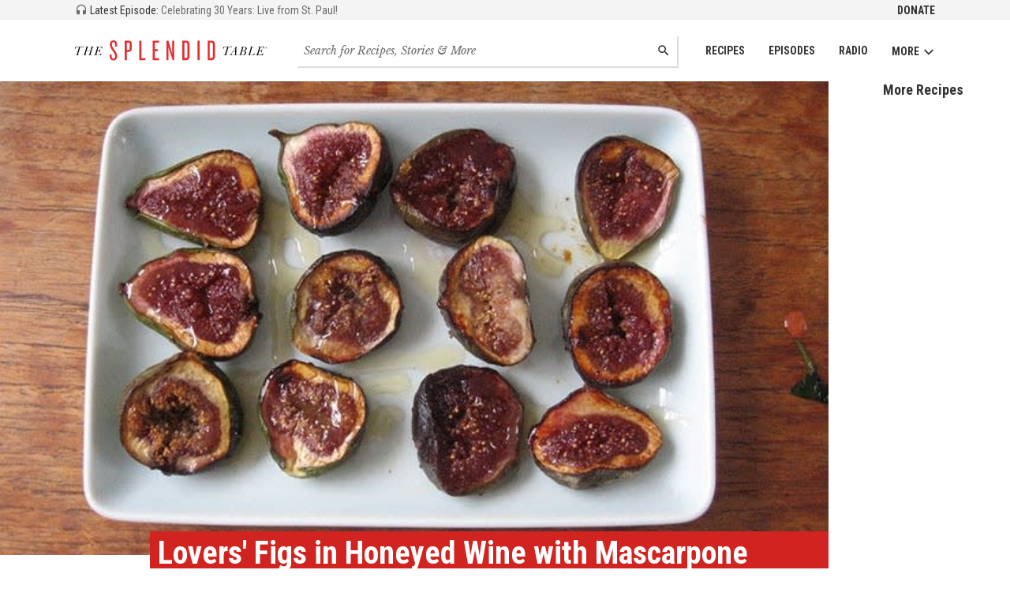

--- FILE ---
content_type: text/html; charset=utf-8
request_url: https://www.splendidtable.org/story/2001/11/03/lovers-figs-in-honeyed-wine-with-mascarpone
body_size: 31621
content:
<!DOCTYPE html><html><head><title>Lovers&#39; Figs in Honeyed Wine with Mascarpone | The Splendid Table</title><meta content="width=device-width, initial-scale=1" name="viewport" /><meta content="max-image-preview:large" name="robots" /><meta content="Lovers&#39; Figs in Honeyed Wine with Mascarpone" property="og:title" /><meta content="Lovers&#39; Figs in Honeyed Wine with Mascarpone" property="twitter:title" /><meta content="article" property="og:type" /><meta content="https://www.splendidtable.org/story/2001/11/03/lovers-figs-in-honeyed-wine-with-mascarpone" property="og:url" /><meta content="https://www.splendidtable.org/story/2001/11/03/lovers-figs-in-honeyed-wine-with-mascarpone" property="twitter:url" /><link href="https://www.splendidtable.org/story/2001/11/03/lovers-figs-in-honeyed-wine-with-mascarpone" rel="canonical" /><meta content="A lush, yet light dessert that&#39;s much better if made a day ahead. Take a bit of fig on the tip of your fork, sweep it through the mascarpone and pop it into your partner&#39;s mouth. Mascarpone is a dense, creamy fresh cheese from Italy. If it isn&#39;t available, whip some heavy cream and flavor it with vanilla. Use organic ingredients if possible.
" name="description" /><meta content="A lush, yet light dessert that&#39;s much better if made a day ahead. Take a bit of fig on the tip of your fork, sweep it through the mascarpone and pop it into your partner&#39;s mouth. Mascarpone is a dense, creamy fresh cheese from Italy. If it isn&#39;t available, whip some heavy cream and flavor it with vanilla. Use organic ingredients if possible.
" property="og:description" /><meta content="A lush, yet light dessert that&#39;s much better if made a day ahead. Take a bit of fig on the tip of your fork, sweep it through the mascarpone and pop it into your partner&#39;s mouth. Mascarpone is a dense, creamy fresh cheese from Italy. If it isn&#39;t available, whip some heavy cream and flavor it with vanilla. Use organic ingredients if possible.
" property="twitter:description" /><meta name="twitter:site" value="@SplendidTable" /><meta content="summary_large_image" name="twitter:card" /><meta content="https://img.apmcdn.org/c6812a754f3ec3af25f6fcb4ccc034bb538abe72/uncropped/bea2a0-splendid-table-roasted-figs-with-honey-by-clkao-flickr-670970730-b2a157726c-b-lede.jpg" property="twitter:image" /><meta content="https://img.apmcdn.org/c6812a754f3ec3af25f6fcb4ccc034bb538abe72/uncropped/bea2a0-splendid-table-roasted-figs-with-honey-by-clkao-flickr-670970730-b2a157726c-b-lede.jpg" property="og:image" /><link crossorigin="true" href="https://fonts.googleapis.com" rel="preconnect" /><link href="https://fonts.googleapis.com/css?family=Roboto+Condensed:400,700|Libre+Baskerville:400,400i&amp;display=swap" media="print" onload="this.onload=null;this.removeAttribute(&#39;media&#39;);" rel="stylesheet" /><noscript><link href="https://fonts.googleapis.com/css?family=Roboto+Condensed:400,700|Libre+Baskerville:400,400i&amp;display=swap" rel="stylesheet" /></noscript><link rel="stylesheet" href="/assets/application-3226cfef67c2c55a56acd0eae6ff90e523c5b2e5e5b80a9923b1f2a98affc086.css" media="all" /><link rel="stylesheet" href="/assets/print-00e458e65a7ecc7b5475d732be3112f5f23ebc976c2bdbfc2012a508dfb1fe1a.css" media="print" /><link href="/assets/favicon-32-b56d3263588e8b09ef9d065e8bda12590e75cb7ea9ef40372f0e607fbf166c39.png" rel="icon" sizes="32x32" type="image/png" /><link href="/assets/favicon-16-2028625e221558715b295706e808a3c576a84b8cd1ebf7224b5cc7170157b995.png" rel="icon" sizes="16x16" type="image/png" /><link href="/assets/favicon-521b1f9248b553c223e8acb787d732211ce30ad92b7bc1c32bb1917e0d77200c.ico" rel="icon" type="image/x-icon" /><meta name="csrf-param" content="authenticity_token" />
<meta name="csrf-token" content="KkwDZPQ-xPsTdR5JqJRltYkdrG-Az8HY2eekE4WXWfK5JtnFbBbWP20gWeOz4ADp9S6lXl5vIHWUXVskzahnrw" /></head><body><noscript><iframe src="//www.googletagmanager.com/ns.html?id=GTM-5VX92K" height="0" width="0" style="display:none;visibility:hidden"></iframe></noscript>
<div id="ad-membership-pushdown"></div><header class="header" role="banner"><div class="header_secondary"><div class="header_secondary_inner"><a class="latestEp" href="/episode/2026/01/16/celebrating-30-years-live-from-st-paul"><svg class="latestEp_icon" height="16" viewBox="0 0 24 24" width="16"><use xlink:href="#icon-headphones"></use></svg> <span class="latestEp_label">Latest Episode:</span> <span class="latestEp_title">Celebrating 30 Years: Live from St. Paul!</span></a><ul class="nav"><li class="nav_item"><a class="nav_link nav_link-secondary" href="https://support.americanpublicmedia.org/splendid-table">Donate</a></li></ul></div></div><div class="header_main"><a class="header_main_logo" href="/"><svg class="header_main_logo_graphic" id="logo-tst-inline" width="300" height="33" viewBox="0 0 300 33">
  <title id="header_main_logo_graphic">The Splendid Table</title>
  <path d="M60,32.17c-3.57,0-5.8-2.47-5.8-6V22.71h3.2v3.34c0,2,.95,3.34,2.55,3.34,1.84,0,2.65-1.19,2.65-3.11,0-2.92-1.1-5.39-3.47-8.45C57,15.08,54.45,11,54.45,7.45c0-3.78,1.88-6.62,5.76-6.62,3.29,0,5.43,2.47,5.43,6v3.61h-3.1V7.14c0-2.1-.78-3.34-2.43-3.34s-2.47,1-2.47,2.79c0,3.24,1.14,5.3,3.84,8.86s4.3,6.62,4.3,10.1C65.78,30.39,62.77,32.17,60,32.17Z" transform="translate(-0.08 -0.83)" fill="#e62e2f"/><path d="M83.55,18.83h-2.7V31.71H77.56V1.29h6c2.83,0,5.12,1.5,5.12,5.53V13.3C88.66,17.32,86.38,18.83,83.55,18.83ZM85.34,6.59c0-1.46-.55-2.2-1.74-2.2H80.86V15.86H83.6c1.19,0,1.74-.78,1.74-2.24Z" transform="translate(-0.08 -0.83)" fill="#e62e2f"/><path d="M100.27,31.71V1.29h3.29V28.56h6.17v3.15Z" transform="translate(-0.08 -0.83)" fill="#e62e2f"/><path d="M121.19,31.71V1.29h9.68V4.35h-6.39V14.49h4.61v3h-4.61v11.2h6.39v3.06h-9.68Z" transform="translate(-0.08 -0.83)" fill="#e62e2f"/><path d="M152.35,31.71l-5.16-15.39-1.46-4.88V31.72h-3.11V1.29h3l4.71,15.62,1.37,4.93V1.29h3.11V31.71Z" transform="translate(-0.08 -0.83)" fill="#e62e2f"/><path d="M173.14,31.71H167.2V1.29h5.94c3.93,0,5.57,2.46,5.57,6.71V25C178.7,29.25,177.07,31.71,173.14,31.71Zm2.28-23.94c0-2.28-.69-3.29-2.37-3.29h-2.52v24H173c1.69,0,2.37-1,2.37-3.24V7.77Z" transform="translate(-0.08 -0.83)" fill="#e62e2f"/><path d="M191,31.71V1.29h3.34V31.71Z" transform="translate(-0.08 -0.83)" fill="#e62e2f"/><path d="M212.74,31.71H206.8V1.29h5.94c3.93,0,5.57,2.46,5.57,6.71V25C218.31,29.25,216.67,31.71,212.74,31.71ZM215,7.77c0-2.28-.68-3.29-2.37-3.29h-2.52v24h2.52c1.69,0,2.37-1,2.37-3.24Z" transform="translate(-0.08 -0.83)" fill="#e62e2f"/><path d="M8.2,11.65l-3,9.74A6.4,6.4,0,0,0,5,22.54a.73.73,0,0,0,.42.7,1.94,1.94,0,0,0,.94.21h.35l-.13.45H.92l.14-.45h.29a2.34,2.34,0,0,0,1-.2A1.38,1.38,0,0,0,3,22.74a8.37,8.37,0,0,0,.5-1.33l3-9.89c-1.07-.09-2-.14-2.72-.14a6.07,6.07,0,0,0-1.83.2c-.4.13-.6.34-.6.6a1.32,1.32,0,0,0,.1.44,1.24,1.24,0,0,1,.1.41.6.6,0,0,1-.19.45.66.66,0,0,1-.49.19.68.68,0,0,1-.58-.29,1,1,0,0,1-.21-.65A1.65,1.65,0,0,1,1,11.38,6,6,0,0,1,4,10.81c.76,0,2.18.09,4.29.26,1.5.13,2.63.2,3.38.2s1.12-.2,1.2-.58.18-.4.41-.4.45.16.45.49c0,.7-.74,1.05-2.23,1.05Q10.48,11.85,8.2,11.65Z" transform="translate(-0.08 -0.83)"/><path d="M24.25,17.36H18l-1.23,4a5.94,5.94,0,0,0-.29,1.16c0,.61.48.9,1.42.9l-.13.45h-5l.13-.45A2.56,2.56,0,0,0,14,23.27a1.27,1.27,0,0,0,.59-.48A8.08,8.08,0,0,0,15,21.5l2.53-8.33A6.25,6.25,0,0,0,17.83,12a.55.55,0,0,0-.31-.53,2.63,2.63,0,0,0-1.11-.16l.14-.44h4.93l-.14.44a2.74,2.74,0,0,0-1.07.17,1.2,1.2,0,0,0-.53.46,10.19,10.19,0,0,0-.55,1.54l-1,3.39H24.4l1.1-3.65A6.14,6.14,0,0,0,25.8,12c0-.46-.45-.7-1.34-.7l.14-.44h4.7l-.13.44a2.37,2.37,0,0,0-1,.17,1.13,1.13,0,0,0-.54.46,11.61,11.61,0,0,0-.52,1.49l-2.43,8a6.21,6.21,0,0,0-.28,1.15c0,.61.5.92,1.48.92l-.13.44H20.65l.13-.44a2.58,2.58,0,0,0,1.13-.22,1.37,1.37,0,0,0,.6-.52,7.65,7.65,0,0,0,.48-1.3Z" transform="translate(-0.08 -0.83)"/><path d="M41.06,20.6h.42l-1,3.31H29.51l.14-.45h.28a2.22,2.22,0,0,0,1-.21,1.23,1.23,0,0,0,.56-.51,8.49,8.49,0,0,0,.44-1.25l2.53-8.33A5.53,5.53,0,0,0,34.76,12c0-.46-.41-.68-1.24-.68h-.38l.13-.45h9.34l0,2.95h-.41a4.19,4.19,0,0,0-.76-1.72,1.86,1.86,0,0,0-1-.67,11.1,11.1,0,0,0-2-.11h-1.7L35.1,16.86h.95a4.47,4.47,0,0,0,2.05-.37,3.54,3.54,0,0,0,1.29-1.76h.44l-1.55,5.13h-.45a4.29,4.29,0,0,0,.11-1,2.16,2.16,0,0,0-.2-1.09.91.91,0,0,0-.53-.4A6,6,0,0,0,36,17.3H35l-1.22,4.06a7.49,7.49,0,0,0-.29,1.17.74.74,0,0,0,.45.73,4,4,0,0,0,1.56.22h.76a5.6,5.6,0,0,0,3.07-.7A5.12,5.12,0,0,0,41.06,20.6Z" transform="translate(-0.08 -0.83)"/><path d="M239.16,11.52l-3,9.73a5.92,5.92,0,0,0-.29,1.15.77.77,0,0,0,.42.71,2.07,2.07,0,0,0,.94.22h.35l-.13.44h-5.61l.13-.45h.29a2.36,2.36,0,0,0,1-.2,1.33,1.33,0,0,0,.61-.52,7.25,7.25,0,0,0,.5-1.32l3-9.87c-1.06-.1-2-.15-2.72-.16a6,6,0,0,0-1.82.2c-.41.14-.61.34-.61.61a1.63,1.63,0,0,0,.1.44,1.24,1.24,0,0,1,.1.41.61.61,0,0,1-.19.44.66.66,0,0,1-.49.19.7.7,0,0,1-.59-.29,1.09,1.09,0,0,1-.2-.65,1.62,1.62,0,0,1,.87-1.34,5.93,5.93,0,0,1,3.08-.56c.75,0,2.18.09,4.28.27,1.51.13,2.63.2,3.39.21s1.12-.19,1.2-.56.19-.41.41-.4.46.16.46.49c0,.71-.75,1.05-2.23,1.05C241.79,11.73,240.67,11.65,239.16,11.52Z" transform="translate(-0.08 -0.83)"/><path d="M249.71,18.86l-3.74,0-1.2,1.83c-.4.6-.63,1-.72,1.16a1.21,1.21,0,0,0-.13.52q0,.95,1.38,1h.32l-.13.45-4.59,0,.14-.44a2.6,2.6,0,0,0,1.57-.62,12.23,12.23,0,0,0,1.8-2.3l6.69-9.92h.67l-.49,10.6-.06,1.18a.88.88,0,0,0,.38.85,2.88,2.88,0,0,0,1.2.25l-.13.44h-5.13l.13-.45a2.47,2.47,0,0,0,1.39-.29,1,1,0,0,0,.43-.65,13.65,13.65,0,0,0,.12-1.45Zm0-.45.26-5.58-3.74,5.58Z" transform="translate(-0.08 -0.83)"/><path d="M263.72,17A4.18,4.18,0,0,1,265.88,18,2.59,2.59,0,0,1,266.7,20a3.36,3.36,0,0,1-.51,1.77,3.86,3.86,0,0,1-1.45,1.35,5.39,5.39,0,0,1-2,.63,27,27,0,0,1-3,.11h-4.5l.14-.45h.35a2.19,2.19,0,0,0,1-.21,1.28,1.28,0,0,0,.56-.51,7.27,7.27,0,0,0,.45-1.24l2.56-8.32a6.45,6.45,0,0,0,.29-1.22c0-.46-.41-.69-1.24-.69h-.27l.14-.44h4.19a11.15,11.15,0,0,1,1.74.11,3.55,3.55,0,0,1,1.29.49,2.68,2.68,0,0,1,1,1,2.42,2.42,0,0,1,.34,1.25,2.81,2.81,0,0,1-1,2.11A5.43,5.43,0,0,1,263.72,17Zm-3,.22-1.4,4.56a3,3,0,0,0-.19.81c0,.58.63.88,1.88.88a3.51,3.51,0,0,0,2.89-1.18,4.37,4.37,0,0,0,1-2.86,2.18,2.18,0,0,0-.41-1.38,1.78,1.78,0,0,0-1-.68,7.33,7.33,0,0,0-1.75-.15Zm.14-.45h1a5.79,5.79,0,0,0,2.29-.37,2.87,2.87,0,0,0,1.34-1.19,3.71,3.71,0,0,0,.5-1.9,2,2,0,0,0-.38-1.27,1.7,1.7,0,0,0-.86-.64,5.68,5.68,0,0,0-1.46-.14h-.72Z" transform="translate(-0.08 -0.83)"/><path d="M280,20.62h.42l-1.08,3.28-10.38,0,.14-.44h.31a2.09,2.09,0,0,0,1-.22,1.29,1.29,0,0,0,.57-.49,10.59,10.59,0,0,0,.44-1.25L274,13.14a6.14,6.14,0,0,0,.31-1.21q0-.69-1.26-.69h-.26l.14-.45,5.34,0-.13.44h-.35a2.53,2.53,0,0,0-1,.16,1.15,1.15,0,0,0-.55.46,9.84,9.84,0,0,0-.57,1.54l-2.45,8a6.58,6.58,0,0,0-.28,1.13.76.76,0,0,0,.36.69,3.51,3.51,0,0,0,1.61.25h.65a4.24,4.24,0,0,0,3-1A5.68,5.68,0,0,0,280,20.62Z" transform="translate(-0.08 -0.83)"/><path d="M293.39,20.64h.42l-1,3.3-11,0,.13-.44h.28a2.07,2.07,0,0,0,1-.22,1.35,1.35,0,0,0,.57-.49,9,9,0,0,0,.44-1.25l2.56-8.32a6.25,6.25,0,0,0,.29-1.21c0-.46-.41-.69-1.24-.69h-.39l.14-.45,9.32,0,0,3h-.41a4.33,4.33,0,0,0-.75-1.72,1.94,1.94,0,0,0-1-.69,11.9,11.9,0,0,0-2-.11h-1.68l-1.71,5.59h.95a4.32,4.32,0,0,0,2.05-.38,3.53,3.53,0,0,0,1.29-1.74h.45l-1.57,5.13h-.45a4.35,4.35,0,0,0,.11-1,2.2,2.2,0,0,0-.19-1.1.84.84,0,0,0-.53-.39,6.46,6.46,0,0,0-1.17-.09h-1.07l-1.24,4.06a9.59,9.59,0,0,0-.3,1.16.74.74,0,0,0,.45.73,3.74,3.74,0,0,0,1.55.22h.77a5.49,5.49,0,0,0,3.06-.69A5,5,0,0,0,293.39,20.64Z" transform="translate(-0.08 -0.83)"/><path d="M298.42,13.84a1.5,1.5,0,1,1,1.5-1.5A1.51,1.51,0,0,1,298.42,13.84Zm0-2.86a1.36,1.36,0,0,0,0,2.72,1.36,1.36,0,0,0,0-2.72Zm.4,2.15a2.75,2.75,0,0,0-.14-.49.42.42,0,0,0-.37-.3h-.11v.55a.1.1,0,0,0,.07.1.58.58,0,0,0,.19,0v.11h-.8V13a.75.75,0,0,0,.19,0c.06,0,.07-.06.07-.1V11.7c0-.06,0-.09-.07-.11l-.19,0v-.11h.86c.25,0,.52.11.52.4s-.21.35-.47.42h0a.54.54,0,0,1,.41.31,2.55,2.55,0,0,1,.1.29c0,.11.09.12.14.12a.37.37,0,0,0,.16,0v.12Zm-.43-1.57h-.19v.64h.14a.35.35,0,0,0,.37-.35A.28.28,0,0,0,298.39,11.56Z" transform="translate(-0.08 -0.83)" fill="#010101"/>
</svg>
</a><nav class="header_main_nav js-nav" role="navigation"><ul class="nav"><li class="nav_item"><a class="nav_link" href="/recipes">Recipes</a></li><li class="nav_item"><a class="nav_link" href="/episodes">Episodes</a></li><li class="nav_item"><a class="nav_link" href="/stations">Radio</a></li><li class="nav_item"><button class="nav_button js-nav-button">More<svg class="icon" height="16" viewBox="0 0 100 100" width="16"><use xlink:href="#icon-down"></use></svg></button><ul class="nav_submenu js-nav-submenu"><li class="nav_submenu_item"><a class="nav_submenu_link" href="/about-splendid-table">About Us</a></li><li class="nav_submenu_item"><a class="nav_submenu_link" href="/newsletter">Newsletter</a></li><li class="nav_submenu_item"><a class="nav_submenu_link" href="/listen-and-follow">Subscribe to Podcast</a></li><li class="nav_submenu_item"><a class="nav_submenu_link" href="https://support.americanpublicmedia.org/splendid-table">Support The Splendid Table!</a></li><li class="nav_submenu_item"><a class="nav_submenu_link" href="https://www.publicmediamarket.org/collections/the-splendid-table">Merchandise</a></li><li class="nav_submenu_item"><a class="nav_submenu_link" href="/stations">On the Radio</a></li><li class="nav_submenu_item"><a class="nav_submenu_link" href="https://cloud.connect.americanpublicmediagroup.org/SplendidSLP">Become a Sponsor</a></li><li class="nav_submenu_item"><a class="nav_submenu_link" href="/sponsors">Podcast Sponsors</a></li><li class="nav_submenu_item"><a class="nav_submenu_link" href="/contact">Contact Us</a></li></ul></li></ul></nav><form class="header_main_search" action="/search" accept-charset="UTF-8" method="get"><input name="utf8" type="hidden" value="&#x2713;" autocomplete="off" /><label class="invisible" for="main-search">Search for recipes, stories and episodes</label><input type="search" name="q" id="main-search" class="field field-inlay field-mainSearch" placeholder="Search for Recipes, Stories &amp; More" /><button name="button" type="submit" class="btn btn-inlay"><span class="invisible">Search</span><svg class="icon" height="16" viewBox="0 0 24 24" width="16"><use xlink:href="#icon-search"></use></svg></button></form></div></header><div class="page"><div class="banner js-sharing-clear"><div class="featureHero"><div class="featureHero_media"><picture><source sizes="(max-width: 1080px) 100vw, 1080px" srcset="" type="image/webp" /><source sizes="(max-width: 1080px) 100vw, 1080px" srcset="https://img.apmcdn.org/c6812a754f3ec3af25f6fcb4ccc034bb538abe72/uncropped/bea2a0-splendid-table-roasted-figs-with-honey-by-clkao-flickr-670970730-b2a157726c-b-lede.jpg 700w, https://img.apmcdn.org/c6812a754f3ec3af25f6fcb4ccc034bb538abe72/uncropped/76ba40-splendid-table-roasted-figs-with-honey-by-clkao-flickr-670970730-b2a157726c-b-lede.jpg 600w, https://img.apmcdn.org/c6812a754f3ec3af25f6fcb4ccc034bb538abe72/uncropped/8591ac-splendid-table-roasted-figs-with-honey-by-clkao-flickr-670970730-b2a157726c-b-lede.jpg 400w" /><img src="https://img.apmcdn.org/c6812a754f3ec3af25f6fcb4ccc034bb538abe72/uncropped/bea2a0-splendid-table-roasted-figs-with-honey-by-clkao-flickr-670970730-b2a157726c-b-lede.jpg" /></picture></div><div class="featureHero_aside"><div class="tileColumn"><div class="tileColumn_header"><h2 class="hdg hdg-3">More Recipes</h2></div></div></div></div><div class="row"><div class="col col-title "><div class="section section-mid section-printCollapse "><div class="title title-overlay"><div class="title_headline title_headline-overlay"><h1 class="hdg hdg-1">Lovers&#39; Figs in Honeyed Wine with Mascarpone</h1></div><div class="title_credit print-hide">Photo: <a class="" href="https://www.flickr.com/photos/clkao/670970730/in/[base64]">clkao/Flickr</a></div><div class="title_info">by <a class="link" href="/bio/lynne-rossetto-kasper">Lynne Rossetto Kasper </a></div></div></div></div></div></div><div class="sharing" id="js-sharing"><div class="invisible"><h3 class="hdg hdg-4">Tools</h3></div><div class="vList"><div class="mod"><div class="mod_header-compressed"><h4 class="hdg hdg-mini text-light">Print</h4></div><div class="mod_body"><a href="javascript:window.print()"><svg class="icon icon-social icon-social-smaller" height="32" viewBox="0 0 24 24" width="32"><use xlink:href="#icon-print"></use></svg></a></div></div><div class="mod"><div class="mod_header-compressed"><h4 class="hdg hdg-mini text-light">Email</h4></div><div class="mod_body"><a href="mailto:?subject=Lovers&#39; Figs in Honeyed Wine with Mascarpone from The Splendid Table&amp;body=Lovers&#39; Figs in Honeyed Wine with Mascarpone%0D%0A%0D%0Ahttps://www.splendidtable.org/story/2001/11/03/lovers-figs-in-honeyed-wine-with-mascarpone."><span class="invisible">Email this</span><svg class="icon icon-social icon-social-smaller" height="32" viewBox="0 0 24 24" width="32"><use xlink:href="#icon-email"></use></svg></a></div></div><div class="mod"><div class="mod_header-compressed"><h4 class="hdg hdg-mini text-light">Share</h4></div><div class="mod_body"><div class="vList vList-compressed"><a aria-label="Facebook - link opens in a new tab" href="https://www.facebook.com/sharer/sharer.php?u=splendidtable.org" rel="noreferrer" target="_blank"><span class="invisible">Share on Facebook</span><svg class="icon icon-social icon-facebook" height="32" viewBox="0 0 32 32" width="32"><use xlink:href="#icon-facebook"></use></svg></a><a aria-label="Twitter - link opens in a new tab" href="https://twitter.com/intent/tweet?text=Lovers%27+Figs+in+Honeyed+Wine+with+Mascarpone from The Splendid Table: https://www.splendidtable.org" rel="noreferrer" target="_blank"><span class="invisible">Share on Twitter</span><svg class="icon icon-social icon-twitter" height="32" viewBox="0 0 32 32" width="32"><use xlink:href="#icon-twitter"></use></svg></a><a aria-label="Pinterest - link opens in a new tab" href="https://www.pinterest.com/pin/create/button/?url=https://www.splendidtable.org/story/2001/11/03/lovers-figs-in-honeyed-wine-with-mascarpone&amp;image=https://www.splendidtable.org/assets/og-fb-default-218e91e2f8fac9fb9e85001897ab2c6a46f081f49843c216932a31148eda3801.jpg&amp;media=https://www.splendidtable.org/assets/og-fb-default-218e91e2f8fac9fb9e85001897ab2c6a46f081f49843c216932a31148eda3801.jpg&amp;description=Lovers&#39; Figs in Honeyed Wine with Mascarpone" rel="noreferrer" target="_blank"><span class="invisible">Pin it!</span><svg class="icon icon-social icon-pinterest" height="32" viewBox="0 0 32 32" width="32"><use xlink:href="#icon-pinterest"></use></svg></a><a aria-label="Tumblr - link opens in a new tab" href="https://www.tumblr.com/widgets/share/tool?canonicalUrl=https://splendidtable.org/story/2001/11/03/lovers-figs-in-honeyed-wine-with-mascarpone&amp;img=https://www.splendidtable.org/assets/og-fb-default-218e91e2f8fac9fb9e85001897ab2c6a46f081f49843c216932a31148eda3801.jpg" rel="noreferrer" target="_blank"><span class="invisible">Share on Tumblr</span><svg class="icon icon-social icon-tumblr" height="32" viewBox="0 0 32 32" width="32"><use xlink:href="#icon-tumblr"></use></svg></a></div></div></div></div></div><div class="sharing sharing-mobile"><div class="invisible"><h3 class="hdg hdg-4">Tools</h3></div><div class="hList"><h4 class="hdg hdg-inline hdg-mini text-light">Share</h4><div class="hList hList-compressed"><a href="mailto:?subject=Lovers&#39; Figs in Honeyed Wine with Mascarpone from The Splendid Table&amp;body=Lovers&#39; Figs in Honeyed Wine with Mascarpone%0D%0A%0D%0Ahttps://www.splendidtable.org/story/2001/11/03/lovers-figs-in-honeyed-wine-with-mascarpone."><span class="invisible">Email this</span><svg class="icon icon-social icon-social-smaller" height="32" viewBox="0 0 24 24" width="32"><use xlink:href="#icon-email"></use></svg></a><a aria-label="Facebook - link opens in a new tab" href="https://www.facebook.com/sharer/sharer.php?u=splendidtable.org" rel="noreferrer" target="_blank"><span class="invisible">Share on Facebook</span><svg class="icon icon-social icon-facebook" height="32" viewBox="0 0 32 32" width="32"><use xlink:href="#icon-facebook"></use></svg></a><a aria-label="Twitter - link opens in a new tab" href="https://twitter.com/intent/tweet?text=Lovers%27+Figs+in+Honeyed+Wine+with+Mascarpone from The Splendid Table: https://www.splendidtable.org" rel="noreferrer" target="_blank"><span class="invisible">Share on Twitter</span><svg class="icon icon-social icon-twitter" height="32" viewBox="0 0 32 32" width="32"><use xlink:href="#icon-twitter"></use></svg></a><a aria-label="Pinterest - link opens in a new tab" href="https://www.pinterest.com/pin/create/button/?url=https://www.splendidtable.org/story/2001/11/03/lovers-figs-in-honeyed-wine-with-mascarpone&amp;image=https://www.splendidtable.org/assets/og-fb-default-218e91e2f8fac9fb9e85001897ab2c6a46f081f49843c216932a31148eda3801.jpg&amp;media=https://www.splendidtable.org/assets/og-fb-default-218e91e2f8fac9fb9e85001897ab2c6a46f081f49843c216932a31148eda3801.jpg&amp;description=Lovers&#39; Figs in Honeyed Wine with Mascarpone" rel="noreferrer" target="_blank"><span class="invisible">Pin it!</span><svg class="icon icon-social icon-pinterest" height="32" viewBox="0 0 32 32" width="32"><use xlink:href="#icon-pinterest"></use></svg></a><a aria-label="Tumblr - link opens in a new tab" href="https://www.tumblr.com/widgets/share/tool?canonicalUrl=https://splendidtable.org/story/2001/11/03/lovers-figs-in-honeyed-wine-with-mascarpone&amp;img=https://www.splendidtable.org/assets/og-fb-default-218e91e2f8fac9fb9e85001897ab2c6a46f081f49843c216932a31148eda3801.jpg" rel="noreferrer" target="_blank"><span class="invisible">Share on Tumblr</span><svg class="icon icon-social icon-tumblr" height="32" viewBox="0 0 32 32" width="32"><use xlink:href="#icon-tumblr"></use></svg></a></div></div></div><div class="container"><div class="section section-md print-hide"><div class="adLabel"><a href="/sponsors">Sponsor us</a></div><div class="ad ad-leaderboard" id="ad-responsive"></div></div><div class="col col-content"><div class="section section-md section-divider"><div class="hList hList-lg"></div></div><div class="section section-printCollapse"><div class="print-show print-mainPhoto"><picture><source sizes="(max-width: 1080px) 100vw, 1080px" srcset="" type="image/webp" /><source sizes="(max-width: 1080px) 100vw, 1080px" srcset="https://img.apmcdn.org/c6812a754f3ec3af25f6fcb4ccc034bb538abe72/uncropped/bea2a0-splendid-table-roasted-figs-with-honey-by-clkao-flickr-670970730-b2a157726c-b-lede.jpg 700w, https://img.apmcdn.org/c6812a754f3ec3af25f6fcb4ccc034bb538abe72/uncropped/76ba40-splendid-table-roasted-figs-with-honey-by-clkao-flickr-670970730-b2a157726c-b-lede.jpg 600w, https://img.apmcdn.org/c6812a754f3ec3af25f6fcb4ccc034bb538abe72/uncropped/8591ac-splendid-table-roasted-figs-with-honey-by-clkao-flickr-670970730-b2a157726c-b-lede.jpg 400w" /><img src="https://img.apmcdn.org/c6812a754f3ec3af25f6fcb4ccc034bb538abe72/uncropped/bea2a0-splendid-table-roasted-figs-with-honey-by-clkao-flickr-670970730-b2a157726c-b-lede.jpg" /></picture><div class="text text-light text-small">Photo: <a class="" href="https://www.flickr.com/photos/clkao/670970730/in/[base64]">clkao/Flickr</a></div></div><div class="story_body"><div class="apm-style-box recipe-meta" data-custom-class="recipe-meta">
<ul>
<li><p>Yield: 2 servings</p></li>
<li><p>Time: 5 minutes prep, 15 minutes cooking, 20 minutes total</p></li>

</ul>

</div>

<hr>
<p>A lush, yet light dessert that&#39;s much better if made a day ahead. Take a bit of fig on the tip of your fork, sweep it through the mascarpone and pop it into your partner&#39;s mouth. Mascarpone is a dense, creamy fresh cheese from Italy. If it isn&#39;t available, whip some heavy cream and flavor it with vanilla. Use organic ingredients if possible.</p>
<p><strong>Ingredients</strong></p>
<ul>
<li><p>1 cup dry white wine </p></li>
<li><p>1/4 cup honey, or to taste</p></li>
<li><p>6 whole dried white or black figs </p></li>
<li><p>Water as needed</p></li>
<li><p>1/8 teaspoon cinnamon </p></li>
<li><p>Generous pinch freshly ground black pepper</p></li>
<li><p>Pinch salt</p></li>
<li><p>1 teaspoon vanilla extract </p></li>
<li><p>2/3 cup mascarpone cheese or whipped cream </p></li>

</ul>

<p><strong>Instructions</strong></p>
<p><br></p>
<p>Combine the wine, honey and figs in a 3- or 4-quart non-reactive saucepan. Add enough water to barely cover the figs. Stir in the cinnamon, pepper, salt and vanilla. Bring to a simmer. Cook partially covered for about 30 minutes or until figs are tender, but not falling apart. If making ahead, cool and refrigerate the fruit in its syrup.</p>
<p><br></p>
<p>Serve by setting room-temperature figs, stem-side up, on two dessert dishes. Boil down cooking liquid until syrupy (about 8 to 10 minutes). Spoon over the fruit. Place a generous daub of mascarpone or whipped cream next to each serving.</p>
</div><div class="print-hide"><div class="donateAsk" id="donate-ask"><div class="donateAsk_header"><h2 class="hdg hdg-2">Before you go...</h2></div><div class="donateAsk_body story_body"><p>Each week, The Splendid Table brings you stories that expand your world view, inspire you to try something new, and show how food connects us all. We rely on your generous support. For as little as $5 a month, you can have a lasting impact on The Splendid Table. And, when you donate, you’ll join a community of like-minded individuals who love good food, good conversation, and kitchen companionship. Show your love for The Splendid Table with a gift today.</p><p>Thank you for your support.</p><p><a href="https://support.americanpublicmedia.org/ST-byg" id="donate-ask-link" class="link text-bold" target="_blank" rel="noopener" aria-label="Donate - link opens in a new tab">Donate today for as little as $5.00 a month</a>. Your gift only takes a few minutes and has a lasting impact on The Splendid Table and you'll be welcomed into The Splendid Table Co-op.  </p></div><div class="donateAsk_footer"><a aria-label="Donate - link opens in a new tab" class="btn btn-main btn-large btn-message" href="https://support.americanpublicmedia.org/ST-byg" id="donate-ask-button" rel="noopener" target="_blank">Support The Splendid Table<svg class="icon" height="16" viewBox="0 0 24 24" width="16"><use xlink:href="#icon-heart"></use></svg></a></div></div></div></div></div><div class="col col-main print-hide"><div class="section"><div class="text-center"><div class="hList"><a class="btn btn-cta" href="javascript:window.print()">Print this Recipe<svg class="icon" height="16" viewBox="0 0 24 24" width="16"><use xlink:href="#icon-print"></use></svg></a><a class="btn btn-cta" href="mailto:?subject=Lovers&#39; Figs in Honeyed Wine with Mascarpone from The Splendid Table&amp;body=Lovers&#39; Figs in Honeyed Wine with Mascarpone%0D%0A%0D%0Ahttps://www.splendidtable.org/story/2001/11/03/lovers-figs-in-honeyed-wine-with-mascarpone.">Email this Recipe<svg class="icon" height="16" viewBox="0 0 24 24" width="16"><use xlink:href="#icon-email"></use></svg></a></div></div></div></div><div class="col col-main print-hide"><div class="section section-dividerBefore"><ul class="hList"></ul></div></div><div class="col col-content"><div class="section"><div class="vList vList-collection"><div class="media"><a class="media_figure media_figure-smallSquare media_figure-smallSquare-crop media_figure-padded" href="/bio/lynne-rossetto-kasper"><img alt="Lynne Rossetto Kasper " src="https://img.apmcdn.org/a8f6beec405fb60a331b0b36a860bf3723beabc4/uncropped/f22fe0-splendid-table-lrossettokasper1.jpg" /></a><div class="media_body media_body-reduced"><div class="mod"><div class="mod_header mod_header-compressed"><h3 class="hdg hdg-4"><a href="/bio/lynne-rossetto-kasper">Lynne Rossetto Kasper </a></h3></div><div class="mod_body story_simple">Lynne Rossetto Kasper has won numerous awards as host of The Splendid Table, including two James Beard Foundation Awards (1998, 2008) for Best National Radio Show on Food, five Clarion Awards (2007, 2008, 2009, 2010, 2014) from Women in Communication, and a Gracie Allen Award in 2000 for Best Syndicated Talk Show.
</div></div></div></div></div></div></div><div class="col col-main print-hide"><div class="section"><div id="newsletter-message"></div><form action="/api/newsletter/subscribe" class="newsletter-form newsletter-form newsletter" method="post" onsubmit="handleNewsletterSubmit(event);"><input name="ListIds" type="hidden" value="507" /><input name="params[form]" type="hidden" value="Splendid Table Newsletter" /><input id="utm_source" name="params[utm_source]" type="hidden" /><input id="utm_medium" name="params[utm_medium]" type="hidden" /><input id="utm_campaign" name="params[utm_campaign]" type="hidden" /><input id="form_url" name="params[url]" type="hidden" /><label class="newsletter_hdg">Get our weekly recipe email</label><div class="newsletter_field"><div class="fieldGroup"><div class="fieldGroup_input"><label class="invisible" for="email">Email Address</label><input class="field field-em" id="newsletter-email" maxlength="254" name="email" placeholder="Email Address" required="required" style="background-repeat:no-repeat; background-attachment: scroll; background-size: 16px 18px; background-position: 98% 50%; cursor: auto;" type="email" /></div><div class="fieldGroup_btn"><button class="btn btn-em btn-attached" type="submit">Subscribe</button></div></div></div><div class="newsletter_info">An easy weeknight recipe and more, delivered once a week.</div></form><script>function isValidEmail(email) {
  const emailRegex = /^[^\s@]+@[^\s@]+\.[^\s@]+$/;
  return emailRegex.test(email);
}

function getUrlParameter(name) {
  name = name.replace(/[\[]/, '\\[').replace(/[\]]/, '\\]');
  const regex = new RegExp('[\\?&]' + name + '=([^&#]*)');
  const results = regex.exec(location.search);
  return results === null ? '' : decodeURIComponent(results[1].replace(/\+/g, ' '));
}

function setUtmParameters() {
  const utmSource = getUrlParameter('utm_source') || document.referrer || 'direct';
  const utmMedium = getUrlParameter('utm_medium') || 'web';
  const utmCampaign = getUrlParameter('utm_campaign') || 'newsletter_signup';
  const formUrl = window.location.href || 'https://www.splendidtable.org/';

  document.getElementById('utm_source').value = utmSource;
  document.getElementById('utm_medium').value = utmMedium;
  document.getElementById('utm_campaign').value = utmCampaign;
  document.getElementById('form_url').value = formUrl;
}

// Set UTM parameters when the page loads
setUtmParameters();

async function handleNewsletterSubmit(event) {
  event.preventDefault();
  const form = event.target;
  const messageDiv = document.getElementById('newsletter-message');
  const submitButton = form.querySelector('button[type="submit"]');
  const emailInput = form.querySelector('input[name="email"]');

  if (!isValidEmail(emailInput.value)) {
    messageDiv.innerHTML = `
      <div class="alert alert-error">
        <div class="text-small text-serif">Please enter a valid email address.</div>
      </div>
    `;
    return;
  }

  try {
    submitButton.disabled = true;
    submitButton.textContent = 'Subscribing...';

    // Push GTM event
    window.dataLayer = window.dataLayer || [];
    window.dataLayer.push({
      event: 'gtm.formSubmit',
      gtm: {
        elementUrl: document.getElementById('form_url').value || 'https://www.splendidtable.org/'
      }
    });

    const formData = new FormData(form);
    const response = await fetch(form.action, {
      method: 'POST',
      body: formData,
      headers: {
        'Accept': 'application/json'
      }
    });

    const data = await response.json();

    if (data.success) {
      messageDiv.innerHTML = `
        <div class="alert alert-success">
          <div class="text-small text-serif">
            <svg class="header_main_logo_graphic" height="33" viewBox="0 0 300 33" width="300">
              <use xmlns:xlink="http://www.w3.org/1999/xlink" xlink:href="#logo-tst"></use>
            </svg>
            <span class="text-bold"><h3>Thank you for subscribing to Splendid Table!</h3></span>
            <span>We'll keep you informed about our latest recipes.</span>
          </div>
        </div>
      `;
      form.style.display = 'none';
    } else {
      messageDiv.innerHTML = `
        <div class="alert alert-error">
          <div class="text-small text-serif">${data.message}</div>
        </div>
      `;
    }
  } catch (error) {
    messageDiv.innerHTML = `
      <div class="alert alert-error">
        <div class="text-small text-serif">Sorry, we couldn't subscribe you at this time. Please try again later.</div>
      </div>
    `;
    console.error('Error:', error);
  } finally {
    submitButton.disabled = false;
    submitButton.textContent = 'Subscribe';
  }
}</script></div><div class="section"><div class="tileLayout"><div><a class="tile" href="/story/2026/01/17/cottage-cheesecake"><img alt="Cottage Cheesecake" height="225" loading="lazy" src="https://img.apmcdn.org/7a1082a8d7a0ab5aae93c0980f6f9b577736a333/widescreen/0252e3-20260112-wnk-cottage-cheesecake-400.jpg" width="400" /><div class="tile_text"><div class="tile_text_title"><div class="hdg hdg-3">Cottage Cheesecake</div></div></div></a></div><div><a class="tile" href="/story/2026/01/14/hot-honey-prawns-with-spicy-slaw"><img alt="Hot Honey Prawns with Spicy Slaw" height="225" loading="lazy" src="https://img.apmcdn.org/195d2cf6ba4ff8af2562fed4be54882ab3aeca7b/widescreen/ea138d-20260112-wnk-hot-honey-prawns-400.jpg" width="400" /><div class="tile_text"><div class="tile_text_title"><div class="hdg hdg-3">Hot Honey Prawns with Spicy Slaw</div></div></div></a></div><div><a class="tile" href="/story/2026/01/07/highprotein-egg-muffins-two-ways"><img alt="High-Protein Egg Muffins, Two Ways" height="225" loading="lazy" src="https://img.apmcdn.org/287daefbda6495ab9aa5cf23716b3935a5ea12b3/widescreen/80d12f-20251219-wnk-high-protein-egg-muffins-two-ways-from-don-t-think-about-dinner-400.jpg" width="400" /><div class="tile_text"><div class="tile_text_title"><div class="hdg hdg-3">High-Protein Egg Muffins, Two Ways</div></div></div></a></div><div><a class="tile" href="/story/2025/12/31/butter-beans-la-moutarde"><img alt="Butter Beans à la Moutarde" height="225" loading="lazy" src="https://img.apmcdn.org/453e0b3147b374e14cd962cf395baf20c6366961/widescreen/7dea82-20251120-wnk-butter-beans-a-la-moutarde-from-cozy-vegan-400.jpg" width="400" /><div class="tile_text"><div class="tile_text_title"><div class="hdg hdg-3">Butter Beans à la Moutarde</div></div></div></a></div></div></div><div class="section"><div class="col col-aside"><div class="section section-md"></div><div class="section section-md"><div class="mod"><div class="mod_header"><h2 class="hdg hdg-3">Recent Stories</h2></div><div class="mod_body"><ul class="vList"><li><a class="media media-collection" href="/episode/2021/06/25/summer-cooking-with-carla-lalli-music"><div class="media_figure media_figure-smallSquare" style="background-image: url(https://img.apmcdn.org/7c083afe67cb93b4f023990bd533b54742410796/uncropped/492fd4-20210624-summer-cooking-episode-736-guest-image-400.jpg)"></div><div class="media_body"><h3 class="hdg hdg-3">Summer Cooking with Carla Lalli Music</h3></div></a></li><li><a class="media media-collection" href="/episode/2024/07/19/off-the-beaten-path-exploring-southern-france-with-authors-steve-hoffman-and-rebekah-peppler"><div class="media_figure media_figure-smallSquare" style="background-image: url(https://img.apmcdn.org/4a279ce7bfb4b7a09b446844d535279e47417787/uncropped/bc4e02-20240717-tst-ep-807-guests-400.jpg)"></div><div class="media_body"><h3 class="hdg hdg-3">Off the Beaten Path – Exploring Southern France with authors Steve Hoffman and Rebekah Peppler</h3></div></a></li><li><a class="media media-collection" href="/story/2025/07/11/summer-salad-with-cured-fish-and-white-kimchi"><div class="media_figure media_figure-smallSquare" style="background-image: url(https://img.apmcdn.org/23db15779d26390b5534a81a733171b2506ea456/widescreen/133c2f-20250710-tst-summer-salad-with-cured-fish-and-white-kimchi-400.jpg)"></div><div class="media_body"><h3 class="hdg hdg-3">Summer Salad with Cured Fish and White Kimchi</h3></div></a></li><li><a class="media media-collection" href="/episode/2021/06/11/3-junes"><div class="media_figure media_figure-smallSquare" style="background-image: url(https://img.apmcdn.org/f96a70540fb168b6e0c8fcf7558b3e8d101aa7da/uncropped/f89c55-20210611-three-junes-regional-cooking-show-guests-400.jpg)"></div><div class="media_body"><h3 class="hdg hdg-3">3 Junes</h3></div></a></li><li><a class="media media-collection" href="/episode/2021/04/09/real-world-seafood-cooking-with-genevieve-ko-and-jennifer-bushman"><div class="media_figure media_figure-smallSquare" style="background-image: url(https://img.apmcdn.org/fffd8c97ebee539ea45d679aa11e25d10eaea159/uncropped/af638f-20210409-genevieve-ko-and-jennifer-bushman-400.jpg)"></div><div class="media_body"><h3 class="hdg hdg-3">Real world seafood cooking with Genevieve Ko and Jennifer Bushman</h3></div></a></li><li><a class="media media-collection" href="/story/2024/11/28/the-splendid-table-30th-anniversary-tour"><div class="media_figure media_figure-smallSquare" style="background-image: url(https://img.apmcdn.org/ef68c9362ac125149134fe11be9830f179db7686/uncropped/e9f348-20251107-tst30-stpaul-400.jpg)"></div><div class="media_body"><h3 class="hdg hdg-3">The Splendid Table Tour: Celebrating 30 Years</h3></div></a></li></ul></div></div></div></div></div></div></div></div><footer class="footer"><div class="footer_interact"></div><div class="footer_apm"><div class="container"><a class="footer_logo" href="/"><svg class="footer_logo_img" height="50" viewBox="0 0 100 100" width="50"><title>The Splendid Table</title><use xlink:href="#logo-tst-icon-red"></use></svg></a><div class="footer_apm_logo"><a href="http://www.americanpublicmedia.org"><svg class="footer_apmLogo" height="10" viewBox="0 0 166 10" width="166"><title>American Public Media</title><use xlink:href="#logo-apm"></use></svg></a></div><div class="footer_apm_small"><small>&copy; 2026 Minnesota Public Radio. All rights reserved.</small><small class="hList print-hide"><a class="link link-plain link-inverted" href="//www.americanpublicmedia.org/terms">Terms and Conditions</a><a class="link link-plain link-inverted" href="//www.americanpublicmedia.org/privacy">Privacy Policy</a></small></div></div></div></footer><div id="ad-membership"></div><div id="ad-membershipBotix"></div><svg style="display:none;">

  <symbol id="icon-clock" viewBox="0 0 24 24" height="24" width="24">
  <path d="M11.99 2C6.47 2 2 6.48 2 12s4.47 10 9.99 10C17.52 22 22 17.52 22 12S17.52 2 11.99 2zM12 20c-4.42 0-8-3.58-8-8s3.58-8 8-8 8 3.58 8 8-3.58 8-8 8z"/>
  <path d="M12.5 7H11v6l5.25 3.15.75-1.23-4.5-2.67z"/>
</symbol>

  <symbol id="icon-comments" viewBox="0 0 24 24" height="24" width="24">
  <path d="M21.99 4c0-1.1-.89-2-1.99-2H4c-1.1 0-2 .9-2 2v12c0 1.1.9 2 2 2h14l4 4-.01-18zM18 14H6v-2h12v2zm0-3H6V9h12v2zm0-3H6V6h12v2z"/>
</symbol>

  <symbol id="icon-download" viewBox="0 0 24 24" height="24" width="24">
  <path d="M19 9h-4V3H9v6H5l7 7 7-7zM5 18v2h14v-2H5z"/>
</symbol>

  <symbol id="icon-email" viewBox="0 0 24 24" height="24" width="24">
  <path d="M20,4H4C2.9,4,2,4.9,2,6l0,12c0,1.1,0.9,2,2,2h16c1.1,0,2-0.9,2-2V6C22,4.9,21.1,4,20,4z M20,8l-8,5L4,8V6l8,5l8-5V8z"/>
</symbol>

  <symbol id="icon-facebook" viewBox="0 0 32 32" height="32" width="32">
    <path d="M18.31 28L13.44 28 13.44 16.5 11 16.5 11 12.54 13.44 12.54 13.44 10.16C13.44 6.92 14.81 5 18.72 5L21.98 5 21.98 8.96 19.94 8.96C18.42 8.96 18.32 9.52 18.32 10.55L18.31 12.54 22 12.54 21.57 16.5 18.31 16.5 18.31 28 18.31 28Z"/>
</symbol>

  <symbol id="icon-fork-knife" viewBox="0 0 24 24" height="24" width="24">
  <path d="M11 9H9V2H7v7H5V2H3v7c0 2.12 1.66 3.84 3.75 3.97V22h2.5v-9.03C11.34 12.84 13 11.12 13 9V2h-2v7zm5-3v8h2.5v8H21V2c-2.76 0-5 2.24-5 4z"/>
</symbol>

  <symbol id="icon-hashmark" width="37px" height="38px" viewBox="0 0 37 38">
    <g stroke="none" stroke-width="1" fill="none" fill-rule="evenodd">
        <g>
            <path d="M24.714,-0.0003 L18.443,6.2697 L12.331,0.1577 L12.063,0.4237 L18.176,6.5377 L6.379,18.3347 L0.266,12.2207 L0,12.4877 L6.113,18.6007 L0,24.7127 L0.265,24.9807 L6.379,18.8677 L18.176,30.6637 L12.064,36.7777 L12.33,37.0437 L18.443,30.9297 L24.714,37.2017 L24.98,36.9347 L18.709,30.6647 L30.506,18.8677 L36.777,25.1377 L37.043,24.8717 L30.773,18.6007 L37.043,12.3297 L36.777,12.0627 L30.505,18.3337 L18.71,6.5377 L24.98,0.2667 L24.714,-0.0003 Z M6.646,18.6007 L18.443,6.8037 L30.239,18.5997 L18.443,30.3977 L6.646,18.6007 Z"></path>
        </g>
    </g>
</symbol>

  <symbol id="icon-headphones" viewBox="0 0 24 24" height="24" width="24">
  <path d="M12 1c-4.97 0-9 4.03-9 9v7c0 1.66 1.34 3 3 3h3v-8H5v-2c0-3.87 3.13-7 7-7s7 3.13 7 7v2h-4v8h3c1.66 0 3-1.34 3-3v-7c0-4.97-4.03-9-9-9z"/>
</symbol>

  <symbol id="icon-heart" width="24px" height="24px" viewBox="0 0 24 24">
  <path d="M12,21.35 L10.55,20.03 C5.4,15.36 2,12.28 2,8.5 C2,5.42 4.42,3 7.5,3 C9.24,3 10.91,3.81 12,5.09 C13.09,3.81 14.76,3 16.5,3 C19.58,3 22,5.42 22,8.5 C22,12.28 18.6,15.36 13.45,20.04 L12,21.35 Z"></path>
</symbol>


  <symbol id="icon-instagram" viewBox="0 0 32 32" height="32" width="32">
  <g stroke="none" stroke-width="1" fill="none" fill-rule="evenodd">
    <path d="M16 6.98C18.94 6.98 19.28 6.99 20.44 7.05 21.52 7.1 22.1 7.27 22.49 7.42 23 7.62 23.37 7.86 23.75 8.25 24.14 8.63 24.38 9 24.58 9.51 24.73 9.9 24.9 10.48 24.95 11.56 25.01 12.72 25.02 13.06 25.02 16 25.02 18.94 25.01 19.29 24.95 20.44 24.9 21.52 24.73 22.1 24.58 22.49 24.38 23 24.14 23.37 23.75 23.75 23.37 24.14 23 24.38 22.49 24.58 22.1 24.73 21.52 24.9 20.44 24.95 19.29 25.01 18.94 25.02 16 25.02 13.06 25.02 12.71 25.01 11.56 24.95 10.48 24.9 9.9 24.73 9.51 24.58 9 24.38 8.63 24.14 8.25 23.75 7.86 23.37 7.62 23 7.42 22.49 7.27 22.1 7.1 21.52 7.05 20.44 6.99 19.29 6.98 18.94 6.98 16 6.98 13.06 6.99 12.72 7.05 11.56 7.1 10.48 7.27 9.9 7.42 9.51 7.62 9 7.86 8.63 8.25 8.25 8.63 7.86 9 7.62 9.51 7.42 9.9 7.27 10.48 7.1 11.56 7.05 12.71 6.99 13.06 6.98 16 6.98M16 5C18.99 5 19.36 5.01 20.54 5.07 21.71 5.12 22.51 5.31 23.21 5.58 23.93 5.86 24.54 6.23 25.15 6.85 25.77 7.46 26.14 8.07 26.42 8.79 26.69 9.49 26.88 10.29 26.93 11.46 26.99 12.64 27 13.01 27 16 27 18.99 26.99 19.36 26.93 20.54 26.88 21.71 26.69 22.51 26.42 23.21 26.14 23.93 25.77 24.54 25.15 25.15 24.54 25.77 23.93 26.14 23.21 26.42 22.51 26.69 21.71 26.88 20.54 26.93 19.36 26.99 18.99 27 16 27 13.01 27 12.64 26.99 11.46 26.93 10.29 26.88 9.49 26.69 8.79 26.42 8.07 26.14 7.46 25.77 6.85 25.15 6.23 24.54 5.86 23.93 5.58 23.21 5.31 22.51 5.12 21.71 5.07 20.54 5.01 19.36 5 18.99 5 16 5 13.01 5.01 12.64 5.07 11.46 5.12 10.29 5.31 9.49 5.58 8.79 5.86 8.07 6.23 7.46 6.85 6.85 7.46 6.23 8.07 5.86 8.79 5.58 9.49 5.31 10.29 5.12 11.46 5.07 12.64 5.01 13.01 5 16 5ZM16.02 10.37C12.9 10.37 10.37 12.9 10.37 16.02 10.37 19.14 12.9 21.67 16.02 21.67 19.14 21.67 21.67 19.14 21.67 16.02 21.67 12.9 19.14 10.37 16.02 10.37ZM16.02 19.69C14 19.69 12.35 18.05 12.35 16.02 12.35 14 14 12.35 16.02 12.35 18.05 12.35 19.69 14 19.69 16.02 19.69 18.05 18.05 19.69 16.02 19.69ZM23.16 10.11C23.16 9.38 22.57 8.8 21.85 8.8 21.13 8.8 20.54 9.38 20.54 10.11 20.54 10.83 21.13 11.42 21.85 11.42 22.57 11.42 23.16 10.83 23.16 10.11Z" fill="#ffffff"/>
  </g>
</symbol>

  <symbol id="icon-pause" viewBox="0 0 24 24" height="24" width="24">
  <path d="M6 19h4V5H6v14zm8-14v14h4V5h-4z"/>
</symbol>

  <symbol id="icon-pinterest" viewBox="0 0 32 32" height="32" width="32">
    <path d="M8 13.89C8 16.07 8.82 18 10.57 18.72 10.86 18.84 11.12 18.73 11.2 18.41 11.26 18.18 11.4 17.62 11.46 17.39 11.54 17.07 11.51 16.96 11.28 16.69 10.77 16.09 10.45 15.31 10.45 14.21 10.45 11.02 12.82 8.16 16.63 8.16 20 8.16 21.85 10.23 21.85 13 21.85 16.64 20.25 19.72 17.87 19.72 16.56 19.72 15.58 18.62 15.89 17.28 16.27 15.68 17 13.96 17 12.8 17 11.77 16.45 10.9 15.31 10.9 13.96 10.9 12.88 12.3 12.88 14.17 12.88 15.37 13.29 16.17 13.29 16.17 13.29 16.17 11.91 22.03 11.67 23.06 11.19 25.1 11.6 27.61 11.63 27.86 11.65 28.01 11.84 28.05 11.93 27.93 12.06 27.77 13.65 25.78 14.2 23.8 14.35 23.24 15.08 20.33 15.08 20.33 15.52 21.16 16.79 21.9 18.15 21.9 22.19 21.9 24.92 18.2 24.92 13.24 24.92 9.49 21.77 6 16.97 6 11.01 6 8 10.3 8 13.89Z"/>
</symbol>

  <symbol id="icon-play" viewBox="0 0 24 24" height="24" width="24">
  <path d="M8 5v14l11-7z"/>
</symbol>

  <symbol id="icon-print" viewBox="0 0 24 24" height="24" width="24">
  <path d="M19 8H5c-1.66 0-3 1.34-3 3v6h4v4h12v-4h4v-6c0-1.66-1.34-3-3-3zm-3 11H8v-5h8v5zm3-7c-.55 0-1-.45-1-1s.45-1 1-1 1 .45 1 1-.45 1-1 1zm-1-9H6v4h12V3z"/>
</symbol>

  <symbol id="icon-search" viewBox="0 0 24 24" height="24" width="24">
  <path d="M15.5 14h-.79l-.28-.27C15.41 12.59 16 11.11 16 9.5 16 5.91 13.09 3 9.5 3S3 5.91 3 9.5 5.91 16 9.5 16c1.61 0 3.09-.59 4.23-1.57l.27.28v.79l5 4.99L20.49 19l-4.99-5zm-6 0C7.01 14 5 11.99 5 9.5S7.01 5 9.5 5 14 7.01 14 9.5 11.99 14 9.5 14z"/>
</symbol>

  <symbol id="icon-tumblr" viewBox="0 0 32 32" height="32" width="32">
    <path d="M16.48 5L16.48 10.25 21.62 10.25 21.62 13.52 16.48 13.52 16.48 18.85C16.48 20.05 16.55 20.83 16.68 21.17 16.81 21.51 17.06 21.78 17.42 21.99 17.9 22.26 18.45 22.4 19.07 22.4 20.16 22.4 21.25 22.06 22.34 21.37L22.34 24.65C21.41 25.07 20.57 25.36 19.82 25.53 19.07 25.7 18.26 25.79 17.39 25.79 16.4 25.79 15.53 25.67 14.77 25.43 14.01 25.19 13.36 24.85 12.82 24.4 12.28 23.96 11.91 23.48 11.7 22.98 11.5 22.48 11.39 21.76 11.39 20.81L11.39 13.52 9 13.52 9 10.57C9.85 10.31 10.58 9.93 11.19 9.43 11.79 8.94 12.28 8.34 12.65 7.65 13.01 6.96 13.26 6.07 13.4 5L16.48 5"/>
</symbol>

  <symbol id="icon-turkey" width="23" height="20" viewBox="0 0 23 20">
  <path d="M22.54 17.11L21.96 17.11C22.11 16.84 22.2 16.52 22.2 16.19L22.2 14.49C22.2 11.73 21.06 9.1 19.06 7.26 17.84 6.14 16.38 5.38 14.82 5.02 14.8 5.01 14.78 5 14.76 4.98 13.66 4.3 12.45 3.75 11.44 3.48 10.88 3.33 10.37 3.26 9.94 3.27L9.03 2.32C9.32 1.72 9.23 0.97 8.75 0.47 8.14-0.16 7.16-0.16 6.56 0.47 6.32 0.72 6.17 1.03 6.12 1.37 5.8 1.42 5.49 1.57 5.25 1.82 4.95 2.13 4.79 2.53 4.79 2.95 4.79 3.38 4.95 3.78 5.25 4.08 5.73 4.58 6.46 4.68 7.05 4.37L7.96 5.31C7.96 5.38 7.96 5.45 7.96 5.52 7.93 5.51 7.91 5.5 7.88 5.49 7.04 5.14 6.03 4.82 5.15 4.85L4.23 3.9C4.53 3.3 4.44 2.55 3.95 2.05 3.35 1.42 2.37 1.42 1.77 2.05 1.52 2.3 1.37 2.61 1.33 2.95 1 3 0.69 3.15 0.45 3.4 -0.15 4.03-0.15 5.04 0.45 5.66 0.94 6.16 1.67 6.26 2.25 5.95L3.17 6.89C3.14 7.75 3.42 8.74 3.74 9.58 3.3 10.59 3.07 11.66 3.07 12.77 3.07 14.56 3.95 16.16 5.28 17.11L3.33 17.11C3.08 17.11 2.87 17.32 2.87 17.59 2.87 18.92 3.92 20 5.21 20L20.66 20C21.95 20 23 18.92 23 17.59 23 17.32 22.79 17.11 22.54 17.11ZM9.15 4.49C9.61 4.01 10.88 4.17 12.4 4.81 12.18 4.82 11.96 4.84 11.74 4.86L9.69 5.1C9.42 5.14 9.15 5.18 8.88 5.25 8.9 4.96 8.97 4.68 9.15 4.49ZM7.42 3.42C7.24 3.24 6.96 3.23 6.78 3.42 6.53 3.66 6.14 3.66 5.89 3.41 5.77 3.29 5.71 3.13 5.71 2.95 5.71 2.78 5.77 2.62 5.89 2.49 6.05 2.33 6.27 2.27 6.49 2.32 6.64 2.36 6.81 2.31 6.92 2.2 7.03 2.08 7.08 1.91 7.04 1.75 6.99 1.53 7.05 1.3 7.21 1.14 7.45 0.88 7.85 0.88 8.1 1.14 8.34 1.39 8.34 1.79 8.1 2.05 7.93 2.23 7.93 2.53 8.11 2.71L8.89 3.53C8.75 3.61 8.62 3.71 8.5 3.83 8.38 3.94 8.29 4.08 8.21 4.23L7.42 3.42ZM4.35 6.07C4.54 5.88 4.84 5.79 5.25 5.79 5.84 5.79 6.63 5.99 7.54 6.36 9.07 7 10.48 7.95 11.07 8.56 12.25 9.79 12.25 11.78 11.07 13 10.49 13.59 9.73 13.92 8.92 13.92 8.1 13.92 7.34 13.59 6.77 13 6.18 12.39 5.25 10.95 4.64 9.36 4.01 7.76 3.91 6.53 4.35 6.07ZM3.71 5.4C3.59 5.53 3.49 5.66 3.42 5.81L2.63 5C2.45 4.82 2.16 4.81 1.98 4.99 1.74 5.24 1.34 5.24 1.1 4.99 0.85 4.74 0.85 4.33 1.1 4.07 1.26 3.91 1.48 3.85 1.7 3.9 1.85 3.94 2.01 3.89 2.13 3.78 2.24 3.66 2.29 3.49 2.25 3.33 2.2 3.11 2.26 2.88 2.42 2.71 2.66 2.46 3.06 2.46 3.3 2.71 3.55 2.96 3.55 3.37 3.31 3.63 3.13 3.81 3.14 4.11 3.31 4.29L4.1 5.1C3.96 5.18 3.82 5.28 3.71 5.4ZM3.99 12.77C3.99 12.09 4.08 11.44 4.27 10.81 4.83 11.97 5.53 13.06 6.12 13.67 6.89 14.47 7.9 14.86 8.92 14.86 9.93 14.86 10.94 14.47 11.71 13.67 13.26 12.08 13.26 9.49 11.71 7.89 11.17 7.34 10.25 6.69 9.23 6.14 9.42 6.1 9.61 6.07 9.8 6.04L11.85 5.8C14.24 5.52 16.65 6.31 18.45 7.96 20.25 9.62 21.28 12 21.28 14.49L21.28 16.19C21.28 16.7 20.88 17.11 20.39 17.11L8.2 17.11C5.88 17.11 3.99 15.16 3.99 12.77ZM20.66 19.05L5.21 19.05C4.59 19.05 4.05 18.64 3.86 18.06L22.01 18.06C21.82 18.64 21.29 19.05 20.66 19.05Z"/>
  <path d="M18.57 9.04C18.4 8.84 18.11 8.84 17.93 9.02 17.75 9.21 17.75 9.52 17.92 9.71 19.21 11.16 19.93 13.06 19.93 15.07 19.93 15.34 20.13 15.56 20.38 15.56 20.63 15.56 20.83 15.34 20.83 15.07 20.83 12.81 20.03 10.67 18.57 9.04Z"/>
  <path d="M17.58 7.44C17.48 7.36 17.38 7.28 17.28 7.2 17.05 7.03 16.73 7.1 16.58 7.36 16.42 7.62 16.48 7.96 16.72 8.13 16.81 8.2 16.9 8.27 16.99 8.34 17.08 8.41 17.18 8.44 17.28 8.44 17.44 8.44 17.6 8.36 17.7 8.21 17.86 7.96 17.81 7.62 17.58 7.44Z"/>
</symbol>

  <symbol id="icon-twitter" viewBox="0 0 32 32" height="32" width="32">
    <path d="M24.53 9.85C25.42 9.28 26.1 8.39 26.42 7.33 25.59 7.85 24.67 8.23 23.68 8.44 22.9 7.55 21.78 7 20.54 7 18.16 7 16.23 9.03 16.23 11.54 16.23 11.9 16.27 12.25 16.34 12.58 12.76 12.39 9.59 10.58 7.46 7.83 7.09 8.5 6.88 9.28 6.88 10.12 6.88 11.69 7.64 13.08 8.8 13.9 8.09 13.88 7.42 13.67 6.84 13.33L6.84 13.39C6.84 15.59 8.33 17.43 10.3 17.84 9.94 17.95 9.56 18 9.16 18 8.89 18 8.62 17.97 8.35 17.92 8.9 19.73 10.49 21.04 12.38 21.08 10.9 22.3 9.05 23.02 7.03 23.02 6.68 23.02 6.34 23 6 22.96 7.91 24.25 10.17 25 12.6 25 20.53 25 24.86 18.08 24.86 12.07 24.86 11.87 24.86 11.68 24.85 11.48 25.69 10.84 26.42 10.04 27 9.13 26.23 9.49 25.4 9.74 24.53 9.85Z"/>
</symbol>

  <symbol id="icon-volume-down" viewBox="0 0 24 24" height="24" width="24">
  <path d="M18.5 12c0-1.77-1.02-3.29-2.5-4.03v8.05c1.48-.73 2.5-2.25 2.5-4.02zM5 9v6h4l5 5V4L9 9H5z"/>
</symbol>

  <symbol id="icon-volume-mute" viewBox="0 0 24 24" height="24" width="24">
  <path d="M7 9v6h4l5 5V4l-5 5H7z"/>
</symbol>

  <symbol id="icon-volume-off" viewBox="0 0 24 24" height="24" width="24">
  <path d="M16.5 12c0-1.77-1.02-3.29-2.5-4.03v2.21l2.45 2.45c.03-.2.05-.41.05-.63zm2.5 0c0 .94-.2 1.82-.54 2.64l1.51 1.51C20.63 14.91 21 13.5 21 12c0-4.28-2.99-7.86-7-8.77v2.06c2.89.86 5 3.54 5 6.71zM4.27 3L3 4.27 7.73 9H3v6h4l5 5v-6.73l4.25 4.25c-.67.52-1.42.93-2.25 1.18v2.06c1.38-.31 2.63-.95 3.69-1.81L19.73 21 21 19.73l-9-9L4.27 3zM12 4L9.91 6.09 12 8.18V4z"/>
</symbol>

  <symbol id="icon-volume-up" viewBox="0 0 24 24" height="24" width="24">
  <path d="M3 9v6h4l5 5V4L7 9H3zm13.5 3c0-1.77-1.02-3.29-2.5-4.03v8.05c1.48-.73 2.5-2.25 2.5-4.02zM14 3.23v2.06c2.89.86 5 3.54 5 6.71s-2.11 5.85-5 6.71v2.06c4.01-.91 7-4.49 7-8.77s-2.99-7.86-7-8.77z"/>
</symbol>

  <symbol id="icon-fork-knife-plate" viewBox="0 0 62.4 37" >
  <path d="M33.2,26.6l1.2-1.1c4.2-3.8,6.9-6.3,6.9-9.4c0-2.5-2-4.5-4.5-4.5c-1.4,0-2.8,0.7-3.7,1.7
    c-0.9-1-2.2-1.7-3.7-1.7c-2.5,0-4.5,2-4.5,4.5c0,3.1,2.8,5.6,6.9,9.4L33.2,26.6z"/>
  <path d="M56.7,12.8v9.1h2.8v9.1h2.8V8.2C59.3,8.2,56.7,10.8,56.7,12.8z"/>
  <path d="M9.1,8.2v7.9H6.8V8.2H4.5v7.9H2.3V8.2H0v7.9c0,2.4,1.9,4.3,4.3,4.5v10.2h2.8V20.7c2.4-0.1,4.3-2.1,4.3-4.5
    V8.2H9.1z"/>
  <path d="M33.1,0C22.9,0,14.7,8.3,14.7,18.5c0,10.2,8.3,18.5,18.5,18.5c10.2,0,18.5-8.3,18.5-18.5
    C51.7,8.3,43.4,0,33.1,0z M33.2,33.3c-8.2,0-14.8-6.6-14.8-14.8S25,3.7,33.2,3.7S48,10.3,48,18.5S41.3,33.3,33.2,33.3z"/>
</symbol >


  <symbol id="icon-up" viewBox="0 0 100 100" height="100" width="100">
  <polygon points="15 65 50 30 85 65 79.8 70.2 50 40.4 20.2 70.2"></polygon>
</symbol>

  <symbol id="icon-down" viewBox="0 0 100 100" height="100" width="100">
  <polygon id="path-1" points="15 35.2 50 70.2 85 35.2 79.8 30 50 59.8 20.2 30"></polygon>
</symbol>

  <symbol id="icon-left" viewBox="0 0 100 100" height="100" width="100">
  <polygon id="path-1" points="65 85 30 50 65 15 70.2 20.2 40.4 50 70.2 79.8"></polygon>
</symbol>

  <symbol id="icon-right" viewBox="0 0 100 100" height="100" width="100">
  <polygon id="path-1" points="35.2 85 70.2 50 35.2 15 30 20.2 59.8 50 30 79.8"></polygon>
</symbol>


  <symbol id="logo-tst" width="300" height="33" viewBox="0 0 300 33">
  <path d="M298.27 20.14L298.7 20.15 297.66 23.51 286.52 23.47 286.66 23.02 286.94 23.02C287.35 23.02 287.69 22.95 287.97 22.81 288.25 22.66 288.44 22.49 288.55 22.3 288.65 22.1 288.8 21.68 289 21.03L291.6 12.57C291.8 11.91 291.9 11.5 291.9 11.33 291.9 10.87 291.48 10.63 290.63 10.63L290.24 10.63 290.38 10.18 299.87 10.21 299.91 13.21 299.5 13.21C299.3 12.42 299.05 11.84 298.73 11.46 298.41 11.07 298.08 10.84 297.74 10.77 297.41 10.69 296.72 10.65 295.69 10.65L293.96 10.64 292.22 16.33 293.19 16.33C294.1 16.33 294.8 16.21 295.27 15.95 295.74 15.7 296.18 15.11 296.59 14.17L297.04 14.17 295.44 19.39 294.99 19.39C295.07 19.04 295.1 18.71 295.1 18.39 295.11 17.85 295.04 17.48 294.91 17.27 294.77 17.06 294.6 16.92 294.37 16.87 294.15 16.81 293.75 16.78 293.18 16.78L292.09 16.78 290.83 20.91C290.63 21.57 290.53 21.96 290.53 22.09 290.53 22.44 290.68 22.69 290.98 22.84 291.29 22.98 291.82 23.06 292.57 23.06L293.34 23.06C294.69 23.07 295.73 22.83 296.45 22.36 297.18 21.89 297.79 21.15 298.27 20.14" fill="#221F20"/>
  <path d="M284.7 20.13L285.12 20.13 284.02 23.46 273.47 23.43 273.61 22.98 273.92 22.98C274.33 22.98 274.67 22.91 274.96 22.76 275.24 22.62 275.43 22.45 275.53 22.25 275.63 22.06 275.78 21.64 275.98 20.99L278.58 12.53C278.79 11.87 278.89 11.46 278.89 11.29 278.89 10.83 278.47 10.59 277.62 10.59L277.35 10.59 277.49 10.14 282.92 10.15 282.79 10.61 282.43 10.6C281.99 10.6 281.64 10.66 281.39 10.77 281.14 10.88 280.96 11.03 280.84 11.23 280.72 11.43 280.52 11.95 280.27 12.8L277.77 20.93C277.58 21.56 277.48 21.94 277.48 22.09 277.48 22.4 277.6 22.63 277.85 22.79 278.09 22.95 278.63 23.04 279.48 23.04L280.15 23.04C281.51 23.04 282.54 22.72 283.24 22.05 283.94 21.39 284.42 20.75 284.7 20.13" fill="#221F20"/>
  <path d="M268.09 16.4C269 16.58 269.73 16.94 270.29 17.49 270.85 18.04 271.12 18.71 271.12 19.48 271.12 20.11 270.95 20.71 270.6 21.28 270.26 21.84 269.77 22.3 269.13 22.65 268.5 22.99 267.83 23.21 267.11 23.29 266.39 23.37 265.36 23.4 264.01 23.4L259.44 23.39 259.58 22.93 259.94 22.93C260.35 22.94 260.69 22.86 260.97 22.72 261.25 22.57 261.44 22.4 261.55 22.21 261.65 22.01 261.8 21.59 262 20.94L264.6 12.48C264.8 11.83 264.9 11.41 264.9 11.24 264.9 10.78 264.48 10.55 263.63 10.54L263.36 10.54 263.5 10.09 267.77 10.11C268.51 10.11 269.1 10.14 269.53 10.21 269.96 10.29 270.39 10.45 270.84 10.72 271.28 10.99 271.62 11.32 271.85 11.72 272.08 12.12 272.19 12.54 272.19 13 272.19 13.79 271.85 14.51 271.16 15.15 270.48 15.78 269.45 16.2 268.09 16.4L268.09 16.4ZM265.09 16.61L263.66 21.25C263.53 21.65 263.47 21.92 263.47 22.07 263.47 22.67 264.1 22.97 265.38 22.97 266.67 22.98 267.65 22.58 268.32 21.78 269 20.97 269.33 20 269.34 18.86 269.34 18.3 269.2 17.83 268.92 17.46 268.63 17.1 268.3 16.87 267.93 16.77 267.55 16.67 266.95 16.62 266.14 16.62L265.09 16.61ZM265.23 16.16L266.25 16.17C267.22 16.17 268 16.04 268.57 15.79 269.15 15.53 269.6 15.12 269.94 14.57 270.27 14.01 270.44 13.37 270.44 12.64 270.44 12.13 270.31 11.7 270.05 11.35 269.79 11 269.5 10.78 269.18 10.69 268.87 10.61 268.37 10.56 267.7 10.56L266.96 10.55 265.23 16.16Z" fill="#221F20"/>
  <path d="M253.85 18.33L250.04 18.32 248.82 20.18C248.42 20.8 248.17 21.19 248.09 21.36 248 21.53 247.96 21.7 247.96 21.89 247.96 22.53 248.42 22.86 249.36 22.89L249.68 22.9 249.54 23.35 244.88 23.34 245.02 22.89C245.66 22.84 246.2 22.63 246.62 22.26 247.05 21.89 247.66 21.11 248.46 19.92L255.26 9.83 255.95 9.83 255.45 20.61 255.39 21.81C255.39 22.24 255.51 22.53 255.76 22.68 256.01 22.82 256.42 22.9 256.99 22.93L256.85 23.38 251.63 23.36 251.77 22.91C252.47 22.9 252.94 22.8 253.18 22.61 253.43 22.43 253.57 22.21 253.62 21.95 253.67 21.69 253.71 21.2 253.74 20.48L253.85 18.33ZM253.87 17.88L254.14 12.2 250.34 17.87 253.87 17.88Z" fill="#221F20"/>
  <path d="M243.12 10.87L240.07 20.77C239.88 21.39 239.79 21.78 239.79 21.94 239.78 22.27 239.93 22.5 240.21 22.65 240.49 22.8 240.81 22.87 241.17 22.88L241.52 22.88 241.38 23.33 235.68 23.31 235.82 22.86 236.11 22.86C236.53 22.86 236.88 22.79 237.17 22.65 237.46 22.51 237.67 22.34 237.79 22.13 237.91 21.93 238.08 21.48 238.3 20.79L241.39 10.75C240.31 10.65 239.38 10.59 238.63 10.59 237.8 10.59 237.18 10.66 236.77 10.79 236.36 10.93 236.15 11.13 236.15 11.41 236.15 11.51 236.19 11.66 236.26 11.85 236.32 12.03 236.35 12.17 236.35 12.26 236.35 12.44 236.29 12.59 236.16 12.72 236.03 12.84 235.87 12.91 235.67 12.91 235.41 12.91 235.21 12.81 235.07 12.61 234.93 12.41 234.86 12.19 234.86 11.95 234.87 11.43 235.16 10.97 235.76 10.59 236.35 10.2 237.39 10.01 238.88 10.01 239.65 10.01 241.1 10.11 243.24 10.29 244.77 10.43 245.92 10.5 246.68 10.5 247.41 10.5 247.82 10.31 247.9 9.92 247.95 9.65 248.09 9.51 248.31 9.51 248.63 9.51 248.78 9.68 248.78 10.01 248.78 10.73 248.02 11.08 246.51 11.08 245.79 11.08 244.66 11.01 243.12 10.87" fill="#221F20"/>
  <path d="M216.25 31.4L210.21 31.4 210.21 0.46 216.25 0.46C220.25 0.46 221.92 2.97 221.92 7.29L221.92 24.57C221.92 28.9 220.25 31.4 216.25 31.4L216.25 31.4ZM218.58 7.06C218.58 4.74 217.88 3.72 216.16 3.72L213.61 3.72 213.61 28.15 216.16 28.15C217.88 28.15 218.58 27.13 218.58 24.85L218.58 7.06Z" fill="#d12421"/>
  <polygon fill="#d12421" points="194.1 31.4 197.49 31.4 197.49 0.47 194.1 0.47"/>
  <path d="M175.98 31.4L169.94 31.4 169.94 0.46 175.98 0.46C179.97 0.46 181.65 2.97 181.65 7.29L181.65 24.57C181.65 28.9 179.97 31.4 175.98 31.4L175.98 31.4ZM178.3 7.06C178.3 4.74 177.6 3.72 175.88 3.72L173.33 3.72 173.33 28.15 175.88 28.15C177.6 28.15 178.3 27.13 178.3 24.85L178.3 7.06Z" fill="#d12421"/>
  <polygon fill="#d12421" points="154.14 0.46 154.14 21.37 152.75 16.35 147.97 0.46 144.95 0.46 144.95 31.4 148.11 31.4 148.11 10.78 149.59 15.75 154.84 31.4 157.3 31.4 157.3 0.46"/>
  <polygon fill="#d12421" points="123.16 0.46 123.16 31.4 133.01 31.4 133.01 28.29 126.5 28.29 126.5 16.91 131.2 16.91 131.2 13.89 126.5 13.89 126.5 3.58 133.01 3.58 133.01 0.46"/>
  <polygon fill="#d12421" points="101.88 0.46 101.88 31.4 111.5 31.4 111.5 28.2 105.23 28.2 105.23 0.46"/>
  <path d="M84.88 18.3L82.14 18.3 82.14 31.4 78.8 31.4 78.8 0.46 84.88 0.46C87.76 0.46 90.08 2 90.08 6.09L90.08 12.68C90.08 16.77 87.76 18.3 84.88 18.3L84.88 18.3ZM86.69 5.85C86.69 4.37 86.14 3.62 84.93 3.62L82.14 3.62 82.14 15.28 84.93 15.28C86.14 15.28 86.69 14.49 86.69 13.01L86.69 5.85Z" fill="#d12421"/>
  <path d="M60.91 31.87C57.29 31.87 55.01 29.36 55.01 25.78L55.01 22.25 58.26 22.25 58.26 25.64C58.26 27.69 59.24 29.03 60.87 29.03 62.72 29.03 63.56 27.83 63.56 25.88 63.56 22.9 62.44 20.39 60.03 17.28 57.84 14.5 55.29 10.36 55.29 6.74 55.29 2.88 57.19 0 61.14 0 64.49 0 66.67 2.51 66.67 6.13L66.67 9.8 63.51 9.8 63.51 6.41C63.51 4.27 62.72 3.02 61.05 3.02 59.42 3.02 58.54 4.04 58.54 5.85 58.54 9.15 59.7 11.24 62.44 14.87 65.14 18.35 66.81 21.6 66.81 25.13 66.81 30.06 63.75 31.87 60.91 31.87" fill="#d12421"/>
  <path d="M41.67 20.1L42.1 20.1 41.07 23.47 29.93 23.47 30.07 23.02 30.36 23.02C30.76 23.02 31.1 22.94 31.38 22.8 31.66 22.65 31.85 22.48 31.95 22.29 32.06 22.09 32.21 21.67 32.41 21.02L34.98 12.55C35.17 11.89 35.27 11.48 35.27 11.31 35.27 10.85 34.85 10.61 34.01 10.61L33.61 10.61 33.75 10.16 43.24 10.16 43.29 13.17 42.88 13.17C42.68 12.38 42.42 11.8 42.1 11.41 41.78 11.03 41.45 10.8 41.12 10.73 40.78 10.65 40.09 10.61 39.06 10.61L37.33 10.61 35.62 16.31 36.58 16.31C37.49 16.31 38.19 16.18 38.66 15.92 39.13 15.67 39.57 15.07 39.97 14.14L40.42 14.14 38.84 19.36 38.39 19.36C38.46 19.01 38.5 18.68 38.5 18.36 38.5 17.82 38.43 17.45 38.3 17.24 38.16 17.03 37.99 16.9 37.76 16.84 37.54 16.78 37.14 16.76 36.57 16.76L35.48 16.76 34.23 20.89C34.04 21.55 33.94 21.94 33.94 22.08 33.94 22.43 34.09 22.68 34.39 22.82 34.7 22.97 35.23 23.04 35.98 23.04L36.75 23.04C38.1 23.04 39.14 22.8 39.86 22.33 40.59 21.85 41.19 21.11 41.67 20.1" fill="#221F20"/>
  <path d="M24.58 16.81L18.23 16.81 16.98 20.92C16.79 21.55 16.69 21.94 16.69 22.09 16.69 22.71 17.17 23.02 18.13 23.02L17.99 23.47 12.88 23.47 13.02 23.02C13.46 23.02 13.82 22.95 14.11 22.82 14.4 22.69 14.6 22.53 14.71 22.33 14.83 22.13 14.98 21.7 15.19 21.02L17.76 12.55C17.96 11.89 18.05 11.48 18.05 11.31 18.05 11.06 17.95 10.88 17.73 10.78 17.52 10.67 17.15 10.61 16.61 10.61L16.75 10.16 21.76 10.16 21.62 10.61C21.15 10.61 20.79 10.67 20.54 10.79 20.29 10.9 20.11 11.06 20 11.25 19.89 11.45 19.7 11.97 19.45 12.81L18.4 16.26 24.75 16.26 25.86 12.55C26.07 11.89 26.17 11.48 26.17 11.32 26.17 10.85 25.72 10.61 24.81 10.61L24.95 10.16 29.73 10.16 29.6 10.61C29.22 10.61 28.89 10.67 28.64 10.79 28.38 10.9 28.19 11.06 28.09 11.26 27.98 11.46 27.8 11.96 27.56 12.76L25.09 20.92C24.9 21.54 24.8 21.93 24.8 22.08 24.8 22.71 25.31 23.02 26.31 23.02L26.18 23.47 20.94 23.47 21.08 23.02C21.55 23.02 21.94 22.94 22.23 22.8 22.52 22.65 22.72 22.47 22.84 22.27 22.95 22.06 23.11 21.62 23.32 20.94L24.58 16.81Z" fill="#221F20"/>
  <path d="M8.25 11.01L5.24 20.92C5.05 21.54 4.96 21.93 4.96 22.09 4.96 22.41 5.1 22.65 5.38 22.8 5.67 22.94 5.99 23.02 6.34 23.02L6.69 23.02 6.55 23.47 0.85 23.47 0.99 23.02 1.29 23.02C1.7 23.02 2.05 22.95 2.34 22.81 2.63 22.67 2.84 22.49 2.96 22.29 3.08 22.08 3.25 21.63 3.46 20.94L6.53 10.89C5.44 10.79 4.52 10.74 3.76 10.74 2.93 10.74 2.32 10.81 1.9 10.95 1.49 11.09 1.29 11.29 1.29 11.57 1.29 11.67 1.32 11.82 1.39 12.01 1.46 12.19 1.49 12.33 1.49 12.42 1.49 12.6 1.43 12.75 1.3 12.88 1.17 13 1.01 13.07 0.8 13.07 0.55 13.07 0.35 12.97 0.21 12.77 0.07 12.58 0 12.36 0 12.11 0 11.59 0.3 11.14 0.89 10.75 1.48 10.36 2.52 10.16 4.01 10.16 4.78 10.16 6.23 10.25 8.37 10.43 9.9 10.56 11.05 10.62 11.81 10.62 12.55 10.62 12.95 10.43 13.03 10.04 13.08 9.77 13.22 9.63 13.44 9.63 13.76 9.63 13.91 9.8 13.91 10.13 13.91 10.85 13.16 11.2 11.65 11.2 10.93 11.2 9.8 11.14 8.25 11.01" fill="#221F20"/>
</symbol>

  <symbol id="logo-tst-icon" width="100" height="100" viewBox="0 0 100 100">
  <g stroke="none" stroke-width="1" fill="none" fill-rule="evenodd">
    <rect fill="#FFFFFF" x="0" y="0" width="100" height="100"/>
    <path d="M75.97 41.74L71.45 57.24C71.16 58.22 71.02 58.83 71.02 59.07 71.02 59.58 71.23 59.96 71.65 60.19 72.07 60.42 72.54 60.54 73.07 60.54L73.59 60.54 73.39 61.25 64.92 61.22 65.13 60.51 65.56 60.52C66.18 60.52 66.7 60.41 67.13 60.19 67.56 59.97 67.87 59.7 68.05 59.38 68.23 59.05 68.48 58.35 68.81 57.27L73.4 41.54C71.79 41.38 70.42 41.3 69.29 41.3 68.07 41.29 67.15 41.4 66.54 41.61 65.93 41.82 65.62 42.15 65.62 42.57 65.62 42.74 65.67 42.97 65.78 43.27 65.87 43.56 65.92 43.77 65.92 43.91 65.92 44.19 65.82 44.43 65.63 44.63 65.44 44.83 65.2 44.93 64.9 44.93 64.52 44.93 64.22 44.77 64.02 44.46 63.81 44.15 63.71 43.81 63.71 43.43 63.71 42.61 64.15 41.9 65.03 41.29 65.91 40.68 67.46 40.38 69.68 40.39 70.81 40.4 72.97 40.54 76.14 40.83 78.42 41.04 80.12 41.15 81.26 41.15 82.35 41.16 82.95 40.86 83.06 40.25 83.14 39.82 83.35 39.61 83.68 39.61 84.15 39.61 84.38 39.87 84.38 40.4 84.37 41.51 83.25 42.07 81.01 42.06 79.94 42.06 78.26 41.95 75.97 41.74" fill="#221F20"/>
    <path d="M49.61 74.92C44.23 74.92 40.85 70.99 40.85 65.39L40.85 59.86 45.68 59.86 45.68 65.17C45.68 68.37 47.13 70.48 49.55 70.48 52.31 70.48 53.55 68.59 53.55 65.53 53.55 60.88 51.89 56.95 48.3 52.07 45.06 47.7 41.27 41.23 41.27 35.55 41.27 29.51 44.1 25 49.96 25 54.93 25 58.17 28.93 58.17 34.61L58.17 40.36 53.48 40.36 53.48 35.04C53.48 31.7 52.31 29.73 49.82 29.73 47.41 29.73 46.1 31.33 46.1 34.17 46.1 39.34 47.82 42.61 51.89 48.29 55.89 53.74 58.37 58.84 58.37 64.37 58.37 72.08 53.82 74.92 49.61 74.92" fill="#E62E2E"/>
    <path d="M27.25 41.28L22.78 56.81C22.5 57.78 22.36 58.39 22.36 58.64 22.36 59.15 22.57 59.52 22.99 59.75 23.41 59.98 23.89 60.1 24.41 60.1L24.94 60.1 24.73 60.8 16.27 60.8 16.47 60.1 16.91 60.1C17.52 60.1 18.04 59.99 18.48 59.77 18.91 59.55 19.21 59.28 19.39 58.95 19.57 58.63 19.82 57.92 20.14 56.84L24.69 41.1C23.08 40.94 21.71 40.87 20.58 40.87 19.36 40.87 18.44 40.97 17.83 41.19 17.21 41.41 16.91 41.73 16.91 42.16 16.91 42.32 16.96 42.55 17.07 42.85 17.17 43.14 17.21 43.35 17.21 43.5 17.21 43.77 17.12 44.01 16.93 44.21 16.74 44.41 16.5 44.51 16.2 44.51 15.82 44.51 15.52 44.36 15.31 44.05 15.11 43.74 15 43.4 15 43.02 15 42.2 15.44 41.48 16.32 40.87 17.2 40.27 18.74 39.96 20.96 39.96 22.09 39.96 24.25 40.1 27.43 40.37 29.7 40.58 31.4 40.68 32.54 40.68 33.63 40.68 34.23 40.38 34.35 39.78 34.43 39.35 34.63 39.13 34.96 39.13 35.42 39.13 35.66 39.39 35.66 39.92 35.66 41.03 34.54 41.59 32.29 41.59 31.23 41.59 29.54 41.49 27.25 41.28" fill="#221F20"/>
  </g>
</symbol>

  <symbol id="logo-tst-icon-red" width="100" height="100" viewBox="0 0 100 100">
  <g stroke="none" stroke-width="1" fill="none" fill-rule="evenodd">
    <rect fill="#D12421" x="0" y="0" width="100" height="100"/>
    <path d="M75.97 41.74L71.45 57.24C71.16 58.22 71.02 58.83 71.02 59.07 71.02 59.58 71.23 59.96 71.65 60.19 72.07 60.42 72.54 60.54 73.07 60.54L73.59 60.54 73.39 61.25 64.92 61.22 65.13 60.51 65.56 60.52C66.18 60.52 66.7 60.41 67.13 60.19 67.56 59.97 67.87 59.7 68.05 59.38 68.23 59.05 68.48 58.35 68.81 57.27L73.4 41.54C71.79 41.38 70.42 41.3 69.29 41.3 68.07 41.29 67.15 41.4 66.54 41.61 65.93 41.82 65.62 42.15 65.62 42.57 65.62 42.74 65.67 42.97 65.78 43.27 65.87 43.56 65.92 43.77 65.92 43.91 65.92 44.19 65.82 44.43 65.63 44.63 65.44 44.83 65.2 44.93 64.9 44.93 64.52 44.93 64.22 44.77 64.02 44.46 63.81 44.15 63.71 43.81 63.71 43.43 63.71 42.61 64.15 41.9 65.03 41.29 65.91 40.68 67.46 40.38 69.68 40.39 70.81 40.4 72.97 40.54 76.14 40.83 78.42 41.04 80.12 41.15 81.26 41.15 82.35 41.16 82.95 40.86 83.06 40.25 83.14 39.82 83.35 39.61 83.68 39.61 84.15 39.61 84.38 39.87 84.38 40.4 84.37 41.51 83.25 42.07 81.01 42.06 79.94 42.06 78.26 41.95 75.97 41.74" fill="#FFFFFF"/>
    <path d="M49.61 74.92C44.23 74.92 40.85 70.99 40.85 65.39L40.85 59.86 45.68 59.86 45.68 65.17C45.68 68.37 47.13 70.48 49.55 70.48 52.31 70.48 53.55 68.59 53.55 65.53 53.55 60.88 51.89 56.95 48.3 52.07 45.06 47.7 41.27 41.23 41.27 35.55 41.27 29.51 44.1 25 49.96 25 54.93 25 58.17 28.93 58.17 34.61L58.17 40.36 53.48 40.36 53.48 35.04C53.48 31.7 52.31 29.73 49.82 29.73 47.41 29.73 46.1 31.33 46.1 34.17 46.1 39.34 47.82 42.61 51.89 48.29 55.89 53.74 58.37 58.84 58.37 64.37 58.37 72.08 53.82 74.92 49.61 74.92" fill="#FFFFFF"/>
    <path d="M27.25 41.28L22.78 56.81C22.5 57.78 22.36 58.39 22.36 58.64 22.36 59.15 22.57 59.52 22.99 59.75 23.41 59.98 23.89 60.1 24.41 60.1L24.94 60.1 24.73 60.8 16.27 60.8 16.47 60.1 16.91 60.1C17.52 60.1 18.04 59.99 18.48 59.77 18.91 59.55 19.21 59.28 19.39 58.95 19.57 58.63 19.82 57.92 20.14 56.84L24.69 41.1C23.08 40.94 21.71 40.87 20.58 40.87 19.36 40.87 18.44 40.97 17.83 41.19 17.21 41.41 16.91 41.73 16.91 42.16 16.91 42.32 16.96 42.55 17.07 42.85 17.17 43.14 17.21 43.35 17.21 43.5 17.21 43.77 17.12 44.01 16.93 44.21 16.74 44.41 16.5 44.51 16.2 44.51 15.82 44.51 15.52 44.36 15.31 44.05 15.11 43.74 15 43.4 15 43.02 15 42.2 15.44 41.48 16.32 40.87 17.2 40.27 18.74 39.96 20.96 39.96 22.09 39.96 24.25 40.1 27.43 40.37 29.7 40.58 31.4 40.68 32.54 40.68 33.63 40.68 34.23 40.38 34.35 39.78 34.43 39.35 34.63 39.13 34.96 39.13 35.42 39.13 35.66 39.39 35.66 39.92 35.66 41.03 34.54 41.59 32.29 41.59 31.23 41.59 29.54 41.49 27.25 41.28" fill="#FFFFFF"/>
  </g>
</symbol>

  <symbol id="logo-tst-full-white" width="203" height="119" viewBox="0 0 203 119">
  <g fill-rule="evenodd">
    <polygon fill="#ffffff" points="127.12 72.41 101.76 97.77 76.4 72.41 75.74 72.41 101.43 98.1 81.56 117.97 81.89 118.3 101.76 98.43 122.14 118.81 122.47 118.48 102.09 98.1 127.78 72.41"/>
    <polygon fill="#ffffff" points="161.16 39.03 160.83 38.7 153.13 46.4 153.79 46.4"/>
    <polygon fill="#ffffff" points="122.14 0 101.76 20.38 81.89 0.51 81.56 0.84 101.43 20.71 75.74 46.4 76.4 46.4 101.76 21.04 127.12 46.4 127.78 46.4 102.09 20.71 122.47 0.33"/>
    <polygon fill="#ffffff" points="42.86 79.28 43.19 79.61 50.39 72.41 49.73 72.41"/>
    <polygon fill="#ffffff" points="160.83 80.11 161.16 79.78 153.79 72.41 153.13 72.41"/>
    <polygon fill="#ffffff" points="43.19 39.2 42.86 39.53 49.73 46.4 50.39 46.4"/>
    <path d="M201.28 62.02L201.55 62.02 200.9 64.11 193.98 64.09 194.07 63.81 194.24 63.81C194.5 63.81 194.71 63.76 194.88 63.67 195.05 63.58 195.17 63.48 195.24 63.36 195.3 63.24 195.4 62.97 195.52 62.57L197.14 57.31C197.26 56.91 197.32 56.65 197.32 56.55 197.32 56.26 197.06 56.11 196.54 56.11L196.29 56.11 196.38 55.83 202.27 55.85 202.3 57.71 202.04 57.71C201.92 57.22 201.76 56.86 201.56 56.62 201.36 56.38 201.16 56.24 200.95 56.19 200.74 56.15 200.32 56.12 199.68 56.12L198.6 56.12 197.52 59.65 198.12 59.65C198.69 59.65 199.12 59.57 199.41 59.42 199.71 59.26 199.98 58.89 200.23 58.31L200.52 58.31 199.52 61.55 199.24 61.55C199.29 61.33 199.31 61.13 199.31 60.93 199.31 60.6 199.27 60.36 199.19 60.23 199.11 60.1 199 60.02 198.86 59.98 198.72 59.95 198.47 59.93 198.11 59.93L197.44 59.93 196.66 62.49C196.53 62.9 196.47 63.15 196.47 63.23 196.47 63.45 196.56 63.6 196.75 63.69 196.94 63.78 197.27 63.83 197.74 63.83L198.22 63.83C199.05 63.83 199.7 63.69 200.15 63.4 200.6 63.1 200.98 62.64 201.28 62.02" fill="#ffffff"/>
    <path d="M192.85 62.01L193.11 62.01 192.43 64.08 185.88 64.06 185.96 63.78 186.16 63.78C186.41 63.78 186.62 63.74 186.8 63.65 186.97 63.56 187.09 63.45 187.16 63.33 187.22 63.21 187.31 62.95 187.44 62.54L189.05 57.29C189.18 56.88 189.24 56.62 189.24 56.52 189.24 56.23 188.98 56.09 188.45 56.08L188.28 56.08 188.37 55.8 191.75 55.81 191.66 56.09 191.44 56.09C191.17 56.09 190.95 56.13 190.8 56.19 190.64 56.26 190.53 56.36 190.45 56.48 190.37 56.61 190.26 56.93 190.1 57.45L188.54 62.51C188.43 62.9 188.37 63.14 188.37 63.23 188.36 63.42 188.44 63.56 188.59 63.66 188.74 63.76 189.08 63.81 189.61 63.82L190.02 63.82C190.87 63.82 191.51 63.62 191.94 63.21 192.38 62.79 192.68 62.4 192.85 62.01" fill="#ffffff"/>
    <path d="M182.53 59.69C183.1 59.8 183.55 60.03 183.9 60.37 184.25 60.71 184.42 61.13 184.42 61.61 184.41 62 184.31 62.37 184.09 62.72 183.88 63.07 183.57 63.36 183.18 63.57 182.79 63.79 182.37 63.92 181.92 63.97 181.47 64.02 180.83 64.04 180 64.04L177.16 64.03 177.25 63.75 177.47 63.75C177.72 63.75 177.94 63.71 178.11 63.62 178.28 63.53 178.4 63.42 178.47 63.3 178.53 63.18 178.63 62.92 178.75 62.51L180.36 57.26C180.49 56.85 180.55 56.6 180.55 56.49 180.55 56.2 180.29 56.06 179.76 56.06L179.59 56.06 179.68 55.78 182.33 55.78C182.8 55.79 183.16 55.81 183.43 55.85 183.69 55.89 183.96 56 184.24 56.16 184.51 56.33 184.72 56.54 184.87 56.79 185.01 57.03 185.08 57.3 185.08 57.58 185.08 58.07 184.87 58.52 184.44 58.91 184.01 59.31 183.38 59.57 182.53 59.69L182.53 59.69ZM180.67 59.83L179.78 62.71C179.7 62.95 179.66 63.12 179.66 63.22 179.66 63.59 180.06 63.77 180.85 63.78 181.65 63.78 182.26 63.53 182.68 63.03 183.1 62.53 183.31 61.93 183.31 61.22 183.31 60.87 183.22 60.58 183.05 60.35 182.87 60.13 182.66 59.98 182.43 59.92 182.2 59.86 181.83 59.83 181.32 59.83L180.67 59.83ZM180.75 59.55L181.39 59.55C181.99 59.55 182.47 59.47 182.83 59.31 183.19 59.15 183.47 58.9 183.68 58.56 183.89 58.21 183.99 57.81 183.99 57.36 183.99 57.04 183.91 56.77 183.75 56.56 183.59 56.34 183.41 56.2 183.21 56.15 183.01 56.09 182.71 56.07 182.29 56.06L181.83 56.06 180.75 59.55Z" fill="#ffffff"/>
    <path d="M173.69 60.89L171.32 60.89 170.56 62.04C170.31 62.42 170.16 62.67 170.11 62.77 170.05 62.88 170.03 62.99 170.03 63.1 170.03 63.5 170.32 63.71 170.9 63.73L171.1 63.73 171.01 64.01 168.12 64 168.2 63.72C168.6 63.69 168.93 63.56 169.2 63.33 169.46 63.1 169.84 62.62 170.34 61.88L174.56 55.61 174.99 55.61 174.68 62.31 174.64 63.06C174.64 63.32 174.72 63.5 174.87 63.59 175.03 63.68 175.29 63.73 175.64 63.75L175.55 64.03 172.31 64.02 172.4 63.74C172.83 63.73 173.12 63.67 173.27 63.55 173.42 63.44 173.52 63.3 173.54 63.14 173.57 62.98 173.6 62.68 173.62 62.23L173.69 60.89ZM173.7 60.61L173.87 57.09 171.5 60.61 173.7 60.61Z" fill="#ffffff"/>
    <path d="M167.02 56.26L165.13 62.41C165.01 62.79 164.95 63.04 164.95 63.13 164.95 63.34 165.04 63.48 165.21 63.58 165.39 63.67 165.59 63.71 165.81 63.72L166.03 63.72 165.94 64 162.4 63.98 162.49 63.7 162.67 63.71C162.92 63.71 163.14 63.66 163.32 63.58 163.51 63.49 163.63 63.38 163.71 63.25 163.79 63.13 163.89 62.85 164.03 62.42L165.95 56.18C165.27 56.12 164.7 56.09 164.23 56.08 163.72 56.08 163.33 56.12 163.08 56.21 162.82 56.29 162.69 56.42 162.69 56.59 162.69 56.66 162.71 56.75 162.76 56.87 162.8 56.98 162.82 57.07 162.82 57.12 162.82 57.23 162.78 57.33 162.7 57.41 162.62 57.48 162.52 57.52 162.39 57.52 162.23 57.52 162.11 57.46 162.02 57.34 161.93 57.22 161.89 57.08 161.89 56.93 161.89 56.61 162.08 56.32 162.45 56.08 162.82 55.84 163.46 55.72 164.39 55.73 164.86 55.73 165.77 55.79 167.09 55.9 168.05 55.98 168.76 56.03 169.23 56.03 169.69 56.03 169.94 55.91 169.99 55.67 170.02 55.5 170.11 55.42 170.25 55.42 170.44 55.42 170.54 55.52 170.54 55.73 170.54 56.17 170.07 56.39 169.13 56.39 168.68 56.39 167.98 56.34 167.02 56.26" fill="#ffffff"/>
    <path d="M150.33 69.01L146.58 69.01 146.58 49.8 150.33 49.8C152.81 49.8 153.85 51.35 153.85 54.04L153.85 64.77C153.85 67.46 152.81 69.01 150.33 69.01L150.33 69.01ZM151.78 53.89C151.78 52.45 151.34 51.82 150.28 51.82L148.69 51.82 148.69 66.99 150.28 66.99C151.34 66.99 151.78 66.36 151.78 64.95L151.78 53.89Z" fill="#ffffff"/>
    <polygon fill="#ffffff" points="136.57 69.01 138.67 69.01 138.67 49.8 136.57 49.8"/>
    <path d="M125.31 69.01L121.56 69.01 121.56 49.8 125.31 49.8C127.8 49.8 128.84 51.35 128.84 54.04L128.84 64.77C128.84 67.46 127.8 69.01 125.31 69.01L125.31 69.01ZM126.76 53.89C126.76 52.45 126.32 51.82 125.26 51.82L123.67 51.82 123.67 66.99 125.26 66.99C126.32 66.99 126.76 66.36 126.76 64.95L126.76 53.89Z" fill="#ffffff"/>
    <polygon fill="#ffffff" points="112.19 69.01 108.92 59.29 108 56.2 108 69.01 106.04 69.01 106.04 49.8 107.91 49.8 110.89 59.66 111.75 62.78 111.75 49.8 113.71 49.8 113.71 69.01"/>
    <polygon fill="#ffffff" points="92.5 69.01 92.5 49.8 98.62 49.8 98.62 51.73 94.58 51.73 94.58 58.14 97.5 58.14 97.5 60.01 94.58 60.01 94.58 67.08 98.62 67.08 98.62 69.01"/>
    <polygon fill="#ffffff" points="79.29 69.01 79.29 49.8 81.37 49.8 81.37 67.02 85.26 67.02 85.26 69.01"/>
    <path d="M68.73 60.88L67.02 60.88 67.02 69.01 64.95 69.01 64.95 49.8 68.73 49.8C70.52 49.8 71.96 50.75 71.96 53.29L71.96 57.38C71.96 59.92 70.52 60.88 68.73 60.88L68.73 60.88ZM69.85 53.14C69.85 52.22 69.51 51.76 68.76 51.76L67.02 51.76 67.02 59 68.76 59C69.51 59 69.85 58.51 69.85 57.59L69.85 53.14Z" fill="#ffffff"/>
    <path d="M53.84 69.3C51.59 69.3 50.17 67.74 50.17 65.52L50.17 63.33 52.19 63.33 52.19 65.44C52.19 66.71 52.8 67.54 53.81 67.54 54.96 67.54 55.48 66.79 55.48 65.58 55.48 63.73 54.79 62.17 53.29 60.24 51.93 58.51 50.34 55.94 50.34 53.69 50.34 51.3 51.53 49.51 53.98 49.51 56.06 49.51 57.41 51.06 57.41 53.32L57.41 55.6 55.45 55.6 55.45 53.49C55.45 52.16 54.96 51.38 53.92 51.38 52.91 51.38 52.36 52.02 52.36 53.14 52.36 55.19 53.09 56.49 54.79 58.74 56.46 60.9 57.5 62.92 57.5 65.12 57.5 68.18 55.6 69.3 53.84 69.3" fill="#ffffff"/>
    <path d="M41.88 61.99L42.15 61.99 41.51 64.08 34.59 64.08 34.68 63.8 34.86 63.8C35.11 63.8 35.32 63.76 35.49 63.67 35.67 63.58 35.79 63.47 35.85 63.35 35.92 63.23 36.01 62.97 36.13 62.56L37.73 57.3C37.85 56.89 37.91 56.64 37.91 56.53 37.91 56.24 37.65 56.1 37.12 56.1L36.88 56.1 36.97 55.82 42.86 55.82 42.89 57.68 42.63 57.68C42.51 57.2 42.35 56.83 42.15 56.6 41.95 56.36 41.75 56.22 41.54 56.17 41.33 56.12 40.91 56.1 40.26 56.1L39.19 56.1 38.12 59.63 38.72 59.63C39.29 59.63 39.72 59.56 40.01 59.4 40.31 59.24 40.58 58.87 40.83 58.29L41.11 58.29 40.13 61.53 39.85 61.53C39.89 61.31 39.92 61.11 39.92 60.91 39.92 60.58 39.87 60.34 39.79 60.21 39.71 60.08 39.6 60 39.46 59.97 39.32 59.93 39.07 59.91 38.71 59.91L38.04 59.91 37.26 62.48C37.14 62.89 37.08 63.14 37.08 63.22 37.08 63.44 37.18 63.59 37.36 63.68 37.55 63.77 37.88 63.82 38.35 63.82L38.83 63.82C39.67 63.82 40.31 63.67 40.76 63.37 41.21 63.08 41.59 62.62 41.88 61.99" fill="#ffffff"/>
    <path d="M31.27 59.95L27.32 59.95 26.55 62.5C26.43 62.89 26.37 63.13 26.37 63.23 26.37 63.61 26.67 63.8 27.26 63.8L27.18 64.08 24 64.08 24.09 63.8C24.36 63.8 24.58 63.76 24.76 63.68 24.94 63.6 25.07 63.5 25.14 63.38 25.21 63.26 25.31 62.98 25.43 62.56L27.03 57.3C27.15 56.89 27.21 56.64 27.21 56.53 27.21 56.38 27.15 56.27 27.02 56.2 26.88 56.13 26.65 56.1 26.32 56.1L26.4 55.82 29.52 55.82 29.43 56.1C29.14 56.1 28.91 56.13 28.76 56.21 28.61 56.28 28.5 56.37 28.42 56.5 28.35 56.62 28.24 56.94 28.08 57.46L27.43 59.6 31.37 59.6 32.07 57.3C32.19 56.89 32.25 56.64 32.25 56.54 32.25 56.25 31.97 56.1 31.41 56.1L31.5 55.82 34.47 55.82 34.39 56.1C34.15 56.1 33.95 56.13 33.79 56.21 33.63 56.28 33.51 56.37 33.45 56.5 33.38 56.62 33.27 56.93 33.12 57.43L31.58 62.5C31.47 62.89 31.41 63.13 31.41 63.22 31.41 63.61 31.72 63.8 32.35 63.8L32.26 64.08 29.01 64.08 29.09 63.8C29.39 63.8 29.63 63.76 29.81 63.67 29.99 63.58 30.11 63.47 30.19 63.34 30.26 63.21 30.36 62.93 30.49 62.51L31.27 59.95Z" fill="#ffffff"/>
    <path d="M21.13 56.34L19.26 62.5C19.14 62.89 19.08 63.13 19.08 63.23 19.08 63.43 19.17 63.58 19.34 63.67 19.52 63.76 19.72 63.8 19.94 63.8L20.16 63.8 20.07 64.08 16.53 64.08 16.62 63.8 16.8 63.8C17.05 63.8 17.27 63.76 17.45 63.67 17.63 63.59 17.76 63.48 17.84 63.35 17.91 63.22 18.02 62.94 18.15 62.51L20.05 56.27C19.38 56.21 18.81 56.18 18.33 56.18 17.82 56.18 17.44 56.22 17.18 56.31 16.93 56.39 16.8 56.52 16.8 56.69 16.8 56.76 16.82 56.85 16.87 56.97 16.91 57.08 16.93 57.16 16.93 57.22 16.93 57.33 16.89 57.43 16.81 57.5 16.73 57.58 16.63 57.62 16.5 57.62 16.34 57.62 16.22 57.56 16.13 57.44 16.04 57.32 16 57.18 16 57.03 16 56.71 16.18 56.42 16.55 56.18 16.92 55.94 17.57 55.82 18.49 55.82 18.97 55.82 19.87 55.87 21.2 55.98 22.15 56.07 22.86 56.11 23.34 56.11 23.79 56.11 24.05 55.99 24.09 55.75 24.13 55.58 24.21 55.49 24.35 55.49 24.55 55.49 24.64 55.59 24.64 55.8 24.64 56.24 24.17 56.47 23.24 56.47 22.79 56.47 22.09 56.42 21.13 56.34" fill="#ffffff"/>
  </g>
</symbol>

  <symbol id="logo-apm" viewBox="0 0 166 10">
  <path d="M.764 4.994a4.113 4.113 0 0 0 4.108 4.108 4.111 4.111 0 0 0 4.107-4.108 4.109 4.109 0 0 0-8.215 0m2.242 0a1.866 1.866 0 1 1 3.734 0 1.868 1.868 0 0 1-3.734 0M16.873 6.084l-.706-2.423h-.021l-.761 2.423h1.488zm-1.906-5.053h2.369l2.863 7.86h-2.511l-.331-1.122h-2.5l-.352 1.122h-2.434l2.896-7.86zM20.671 1.031h3.446l1.124 4.623h.022l1.122-4.623h3.446v7.86h-2.289V3.848h-.021l-1.367 5.043h-1.806l-1.364-5.043h-.023v5.043h-2.29v-7.86M31.021 1.031h6.508v2.013h-4.085v.98h3.711v1.871h-3.711v.981h4.206v2.015h-6.629v-7.86M41.14 4.464h1.268c.45 0 1.066-.073 1.066-.78 0-.496-.275-.782-1.2-.782H41.14v1.562zm-2.423-3.433h4.615c1.376 0 2.565.758 2.565 2.246 0 .813-.374 1.672-1.178 1.969.66.254 1.069.982 1.156 1.961.033.385.045 1.322.265 1.684h-2.422c-.122-.393-.167-.802-.199-1.212-.065-.75-.132-1.53-1.09-1.53H41.14v2.742h-2.423v-7.86zM46.822 8.89h2.423V1.031h-2.423zM55.389 3.957c-.043-.285-.265-1.153-1.266-1.153-1.134 0-1.498 1.099-1.498 2.157s.364 2.157 1.498 2.157c.815 0 1.133-.572 1.276-1.309h2.381c0 1.585-1.29 3.27-3.592 3.27-2.543 0-3.984-1.793-3.984-4.118 0-2.477 1.563-4.118 3.984-4.118 2.159.011 3.348 1.146 3.557 3.114h-2.356M62.821 6.084l-.704-2.423h-.022l-.76 2.423h1.486zm-1.906-5.053h2.369l2.863 7.86h-2.511l-.33-1.122h-2.499l-.353 1.122h-2.433l2.894-7.86zM66.643 1.031h2.476l2.291 4.203h.022V1.031h2.29v7.86h-2.357l-2.41-4.294h-.022v4.294h-2.29v-7.86M81.322 4.643h.935c.629 0 1.288-.046 1.288-.838 0-.714-.549-.761-1.144-.761h-1.079v1.599zm-2.423-3.612h4.053c2.136 0 2.884 1.563 2.884 2.684 0 1.905-1.277 2.799-3.083 2.799h-1.431v2.377h-2.423v-7.86zM93.731 5.853c0 2.178-1.178 3.226-3.578 3.226-2.401 0-3.59-1.048-3.59-3.226V1.031h2.422v4.282c0 .804 0 1.805 1.178 1.805 1.146 0 1.146-1.001 1.146-1.805V1.031h2.422v4.822M97.323 7.019h1.418c.508 0 .947-.143.947-.748 0-.462-.273-.715-.846-.715h-1.519v1.463zm0-2.929h1.273c.51 0 .828-.14.828-.651 0-.395-.33-.537-.828-.537h-1.273V4.09zm-2.426-3.059h4.307c2.07 0 2.509 1.166 2.509 1.969 0 .793-.384 1.223-.966 1.543.703.241 1.363.803 1.363 1.961 0 1.573-1.363 2.387-2.754 2.387h-4.459v-7.86zM103.002 1.031h2.424v5.845h3.479v2.015h-5.903v-7.86M109.885 8.89h2.42V1.031h-2.42zM118.452 3.959c-.045-.287-.264-1.157-1.27-1.157-1.133 0-1.496 1.099-1.496 2.159 0 1.058.363 2.157 1.496 2.157.817 0 1.135-.574 1.279-1.309h2.381c0 1.587-1.291 3.27-3.592 3.27-2.542 0-3.984-1.795-3.984-4.118 0-2.477 1.563-4.118 3.984-4.118 2.157.011 3.348 1.142 3.557 3.116h-2.355M125.411 1.031h3.445l1.125 4.623h.021l1.123-4.623h3.446v7.86h-2.289V3.85h-.022l-1.367 5.041h-1.805l-1.365-5.041h-.023v5.041h-2.289v-7.86M135.76 1.031h6.508v2.013h-4.086v.98h3.711v1.871h-3.711v.981h4.207v2.015h-6.629v-7.86M145.879 6.876h.946c1.511 0 1.73-1.222 1.73-1.96 0-.495-.154-1.872-1.904-1.872h-.772v3.832zm-2.421-5.845h3.972c2.623 0 3.547 1.936 3.547 3.918 0 2.412-1.275 3.942-4.019 3.942h-3.5v-7.86zM151.969 8.89h2.424V1.031h-2.424zM159.665 6.084l-.704-2.423h-.021l-.762 2.423h1.487zm-1.907-5.053h2.367l2.866 7.86h-2.51l-.332-1.123h-2.5l-.35 1.123h-2.433l2.892-7.86zM164.85 2.246l.443-1.16h.457v1.636h-.294V1.443h-.008l-.489 1.279h-.222l-.49-1.279h-.006v1.279h-.299V1.086h.461l.447 1.16zm-1.242-.903h-.502v1.379h-.316V1.343h-.5v-.257h1.318v.257z"></path>
</symbol>

  <symbol id="icon-podcastLinkBg" viewBox="0 0 300 100" width="300" height="100">
<g id="Mitten">
  <g>
    <path d="M239.7,87.9V71c0-1.8,1-2.7,2.7-2.7c1.8,0,2.7,1,2.7,2.7v16.9c0,1.8-1,2.7-2.7,2.7
      C240.7,90.7,239.7,89.6,239.7,87.9z M243.9,71c0-1.1-0.4-1.5-1.5-1.5s-1.5,0.4-1.5,1.5v16.9c0,1.1,0.4,1.5,1.5,1.5
      s1.5-0.4,1.5-1.5V71z"/>
  </g>
  <g>
    <path d="M234.1,83.7L234.1,83.7L234.1,83.7c0-1.7,1.1-2.8,2.7-2.8h4.2v5.5h-4.2c-0.8,0-1.4-0.2-1.9-0.7
      C234.4,85.2,234.1,84.5,234.1,83.7z M239.7,82.2h-2.9c-0.5,0-1.5,0.2-1.5,1.5l0,0l0,0c0,0.5,0.1,0.9,0.4,1.1
      c0.3,0.2,0.6,0.4,1.1,0.4h2.9V82.2z"/>
  </g>
  <g>
    <path d="M243.9,89.2V69.7h0.6c4.3,0,11.3-1.4,15.3-2.8c0.9-0.3,2.2-0.8,3.6-1.5c4.7-2,10.6-4.6,13-3
      c0.5,0.3,1.1,1,1.1,2.3c0,1.5-0.7,2.6-1.2,3.5c-0.3,0.5-0.6,1-0.6,1.3c0,0.1,0,0.2,0.2,0.4c0.9,0.9,2.5,1.3,4.1,1.8
      c3.3,0.9,7.3,2.1,7.3,7.1c0,4.1-1.9,7-5.7,8.7c-2.8,1.2-6.6,1.8-11.9,1.8h-25.8V89.2z M245.2,70.9V88h24.7c5.1,0,8.7-0.5,11.4-1.7
      c3.3-1.5,4.9-3.9,4.9-7.5c0-4.1-3.1-5-6.4-5.9c-1.8-0.5-3.6-1-4.7-2.1c-0.4-0.4-0.6-0.8-0.6-1.3l0,0c0-0.7,0.4-1.3,0.8-2
      c0.5-0.8,1-1.7,1-2.8c0-0.8-0.3-1.1-0.5-1.2c-1.8-1.2-8.1,1.5-11.8,3.1c-1.5,0.7-2.8,1.2-3.7,1.5
      C256.4,69.4,249.7,70.8,245.2,70.9z"/>
  </g>
</g>
<g id="Spoon">
  <g>
    <path d="M45,9.3c1.8,0,2.7,1,2.7,2.7v13.4c0,0,0,0,0,0.1L47.1,34v2c0,2.9,0.7,4.4,1.6,6.1c0.7,1.5,1.5,3.1,1.9,5.7
      c0.4,2.8-0.3,5.5-1.8,7.3c-1.1,1.2-2.4,1.9-3.7,1.9c-1.4,0-2.7-0.7-3.7-1.9c-1.6-1.8-2.2-4.5-1.8-7.3c0.4-2.6,1.2-4.3,1.9-5.7
      C42.3,40.5,43,39,43,36v-2l-0.7-8.4c0,0,0,0,0-0.1V12.1C42.3,10.3,43.3,9.3,45,9.3z M46.5,25.5V12.1c0-1.1-0.4-1.5-1.5-1.5
      s-1.5,0.4-1.5,1.5v13.4l0.7,8.4c0,0,0,0,0,0.1v2.2l0,0c0,3.2-0.9,4.8-1.7,6.6c-0.7,1.4-1.4,2.9-1.8,5.4c-0.4,2.5,0.2,4.8,1.5,6.3
      c0.8,0.9,1.8,1.4,2.8,1.4s2-0.5,2.8-1.4c1.3-1.5,1.9-3.8,1.5-6.3c-0.3-2.4-1.1-3.9-1.8-5.4c-0.9-1.8-1.7-3.5-1.7-6.6l0,0V34
      c0,0,0,0,0-0.1L46.5,25.5z"/>
  </g>
  <g>
    <path d="M46.5,45.3c0.2,0,0.3,0.1,0.4,0.2c0.8,0.8,1.6,2.3,1.6,4c0,1.6-0.8,3.2-1.6,4c-0.9,0.9-1.8,0.9-1.9,0.9
      c-0.1,0-1,0-1.9-0.9c-0.2-0.3-0.2-0.7,0-0.9c0.3-0.2,0.7-0.2,0.9,0c0.5,0.5,1,0.5,1,0.5s0.5,0,1-0.5c0.6-0.6,1.2-1.9,1.2-3.1
      c0-1.2-0.6-2.5-1.2-3.1c-0.2-0.2-0.2-0.7,0-0.9C46.1,45.3,46.3,45.3,46.5,45.3z"/>
  </g>
</g>
<g id="Pot">
  <g>
    <path d="M184.1,90.4h-41.2c-1.6-0.1-2.8-1.1-3.1-2.3l-3.7-14c0-0.2-0.1-0.3-0.1-0.5c0-1.3,1.3-2.3,2.9-2.3h49.3
      c1.6,0,2.9,1,2.9,2.3c0,0.2,0,0.3-0.1,0.5l-3.7,14C187,89.4,185.7,90.3,184.1,90.4L184.1,90.4z M143,89.4h41.1
      c1-0.1,1.8-0.7,2-1.5l3.7-14c0-0.1,0-0.2,0-0.3c0-0.7-0.7-1.3-1.6-1.3h-49.3c-0.9,0-1.6,0.6-1.6,1.3c0,0.1,0,0.2,0,0.3l3.7,14
      C141.2,88.7,142,89.3,143,89.4z"/>
  </g>
  <g>
    <path d="M187.7,72.4c-0.1,0-0.2,0-0.3,0c-12.5-4.4-35.3-4.4-47.8,0c-0.3,0.1-0.7,0-0.8-0.3s0-0.6,0.3-0.7
      c6.1-2.2,15-3.4,24.4-3.4s18.3,1.2,24.4,3.4c0.3,0.1,0.5,0.4,0.3,0.7C188.2,72.3,188,72.4,187.7,72.4z"/>
  </g>
  <g>
    <path d="M167.1,69h-7c-1.8,0-2.7-0.8-2.7-2.2c0-1.4,1-2.2,2.7-2.2h7c1.7,0,2.7,0.8,2.7,2.2S168.8,69,167.1,69z
       M160,65.6c-1.1,0-1.5,0.3-1.5,1.2c0,0.9,0.4,1.2,1.5,1.2h7c1.1,0,1.5-0.3,1.5-1.2c0-0.9-0.4-1.2-1.5-1.2H160z"/>
  </g>
  <g>
    <path d="M189.4,80l-1-0.6c2.6-2.9,7.3-3.5,9-3.6l0,0h0.6l0,0c1.1,0,1.5-0.3,1.5-1.2c0-0.9-0.4-1.2-1.5-1.2h-7.7v-1
      h7.7c1.8,0,2.8,0.8,2.8,2.2c0,1.2-0.7,2-2.1,2.2v0.1H198C196,76.9,191.6,77.6,189.4,80z"/>
  </g>
  <g>
    <path d="M137.7,80c-2.2-2.5-6.5-3.2-8.6-3.2h-0.7l0,0c-1.4-0.2-2.1-0.9-2.1-2.2c0-1.4,1-2.2,2.8-2.2h7.7v1h-7.7
      c-1.1,0-1.5,0.3-1.5,1.2c0,0.9,0.4,1.2,1.5,1.2l0,0h0.6l0,0c1.7,0.1,6.5,0.6,9,3.6L137.7,80z"/>
  </g>
</g>
<g id="squeezer">
  <g>
    <g>
      <path d="M34.3,81.5H33c0.2-7.2,2.8-12.1,4.8-15c2.4-3.3,5.3-5.4,7.5-5.4s5.2,2.1,7.5,5.4c2.1,2.8,4.6,7.7,4.8,15
        h-1.3c-0.2-6.9-2.6-11.6-4.6-14.3c-2.4-3.3-5.1-4.8-6.5-4.8s-4.1,1.5-6.5,4.8C37,69.9,34.6,74.6,34.3,81.5z"/>
    </g>
  </g>
  <g>
    <g>
      <path d="M45.4,82.1c-0.4,0-0.6-0.3-0.6-0.6V61.7c0-0.4,0.3-0.6,0.6-0.6c0.4,0,0.6,0.3,0.6,0.6v19.7
        C46,81.8,45.8,82.1,45.4,82.1z"/>
    </g>
  </g>
  <g>
    <g>
      <path d="M53.7,81.5h-1.3c0.1-7-1.6-11.7-3.1-14.4c-1.8-3.4-3.5-4.6-3.9-4.6c-0.4,0.1-2.1,1.3-3.9,4.6
        c-1.4,2.7-3.1,7.5-3.1,14.4h-1.3c-0.1-9.4,3-16,6-19c0.6-0.6,1.5-1.4,2.2-1.4s1.6,0.7,2.2,1.4C50.6,65.5,53.8,72,53.7,81.5z"/>
    </g>
  </g>
  <g>
    <g>
      <path d="M59.5,90.5L59.5,90.5H31.3c-3.8,0-4.8-1.5-5.6-2.8c-0.4-0.7-0.8-1.2-1.6-1.5c-4.6-1.5-4.7-4.7-4.7-4.8
        v-0.6h52v0.6c0,0.1-0.1,3.3-4.7,4.8c-0.8,0.3-1.2,0.8-1.6,1.5C64.3,89,63.3,90.5,59.5,90.5z M31.3,89.3h28.2
        c3.2,0,3.8-1.1,4.6-2.2c0.5-0.7,1-1.6,2.3-2c2.5-0.8,3.4-2.2,3.7-3H20.8c0.3,0.8,1.1,2.1,3.7,3c1.2,0.4,1.8,1.3,2.3,2
        C27.5,88.2,28.2,89.2,31.3,89.3L31.3,89.3z"/>
    </g>
  </g>
  <g>
    <g>
      <path d="M48.2,84.9h-5.6c-0.4,0-0.6-0.3-0.6-0.6s0.3-0.6,0.6-0.6h5.6c0.4,0,0.6,0.3,0.6,0.6S48.6,84.9,48.2,84.9z
        "/>
    </g>
  </g>

<g id="blender">
  <g>
    <path d="M221,88.7c-0.4,0-0.6-0.3-0.6-0.6V66.9c0-0.4,0.3-0.6,0.6-0.6s0.6,0.3,0.6,0.6V88
      C221.7,88.4,221.4,88.7,221,88.7z"/>
  </g>
  <g>
    <path d="M221,88.7c-3.1,0-3.3-0.1-4.8-3.2c-1.5-3-1.5-6,0-9s1.7-3.2,4.8-3.2v1.3l0,0c-1.3,0-1.9,0-2.3,0.2
      c-0.4,0.3-0.7,1-1.4,2.2c-1.3,2.7-1.3,5.2,0,7.9c0.6,1.3,1,2,1.4,2.2s1,0.2,2.3,0.2V88.7z"/>
  </g>
  <g>
    <path d="M221,88.7v-1.3c1.3,0,1.9,0,2.3-0.2c0.4-0.3,0.7-1,1.4-2.2c1.3-2.7,1.3-5.2,0-7.9c-0.6-1.3-1-2-1.4-2.2
      s-1-0.2-2.3-0.2v-1.3c3.1,0,3.3,0.1,4.8,3.2c1.5,3,1.5,6,0,9C224.3,88.5,224.1,88.7,221,88.7z"/>
  </g>
  <g>
    <path d="M245,63.3h-21.1c-6.5,0-10.5-3.5-10.5-9.1s4-9.1,10.5-9.1H245c6.5,0,10.5,3.5,10.5,9.1
      S251.5,63.3,245,63.3z M223.9,46.4c-5.8,0-9.2,2.9-9.2,7.8s3.4,7.8,9.2,7.8H245c5.8,0,9.2-2.9,9.2-7.8s-3.4-7.8-9.2-7.8H223.9z"/>
  </g>
  <g>
    <path d="M215.4,49.9c-0.1,0-0.1,0-0.2,0c-0.3-0.1-0.4-0.3-0.4-0.6V43c0-3,0.8-5.3,2.3-6.8s3.8-2.3,6.8-2.3h28.9
      c1.8,0,2.7,1,2.7,2.7s-1,2.7-2.7,2.7h-23.2c-1.2,0-2.1,0.3-2.7,0.9c-0.6,0.6-0.8,1.5-0.8,2.6c0,0,0,0,0,0.1V43l-0.1,2.8
      c0,0.3-0.3,0.6-0.6,0.6h-1.3c-3.5,0-6.4,1.2-8,3.3C215.8,49.9,215.6,49.9,215.4,49.9z M223.9,35.1c-5.3,0-7.8,2.6-7.8,7.8v4.7
      C218,46,220.8,45,224,45h0.7v-2.2c0-1.6,0.4-2.8,1.2-3.6s2-1.3,3.6-1.3h23.2c1.1,0,1.5-0.4,1.5-1.5s-0.4-1.5-1.5-1.5h-28.8V35.1z"
      />
  </g>
  <g>
    <path d="M221,67.6c-1.9,0-3.5-1.5-3.5-3.5v-3.6l0.9,0.5c1.5,0.7,3.3,1.1,5.4,1.1h0.6v2
      C224.5,66,222.9,67.6,221,67.6z M218.9,62.5v1.6c0,1.2,1,2.2,2.2,2.2s2.2-1,2.2-2.2v-0.8C221.6,63.3,220.1,63,218.9,62.5z"/>
  </g>
  <g>
    <path d="M246.4,59.1c-0.4,0-0.6-0.3-0.6-0.6V50c0-0.4,0.3-0.6,0.6-0.6c0.4,0,0.6,0.3,0.6,0.6v8.5
      C247,58.8,246.7,59.1,246.4,59.1z"/>
  </g>
</g>
<g id="cup">
  <g>
    <path d="M97.4,90.2h-5.6c-6.7,0-11.4-10.8-11.4-16.6c0-4,2-4.4,2.9-4.4h22.5c0.9,0,2.9,0.4,2.9,4.4
      c0,3.1-1.2,7.2-3.2,10.5C103.3,88,100.4,90.2,97.4,90.2z M83.3,70.4c-1.4,0-1.6,2-1.6,3.1c0,2.9,1.2,6.7,3,9.8
      c1.2,2.1,3.7,5.5,7.1,5.5h5.6c3.4,0,5.9-3.5,7.1-5.5c1.8-3.1,3-7,3-9.8c0-1.2-0.2-3.1-1.6-3.1H83.3z"/>
  </g>
  <g>
    <path d="M107.1,83.3c-0.5,0-1,0-1.5-0.1l0.2-1.3c2.9,0.4,5.4-0.6,6.8-2.7c1.2-1.8,1.2-4.2,0.2-5.6
      c-0.9-1.3-2.5-1.8-4.5-1.4l-0.2-1.3c3.5-0.6,5.1,0.9,5.8,2c1.3,1.9,1.2,4.8-0.2,7C112.2,82.1,109.9,83.3,107.1,83.3z"/>
  </g>
</g>
<g id="roller">
  <g>
    <path d="M118.6,25.6h-1.3c-1.8,0-2.7-1-2.7-2.7v-7c0-1.8,1-2.7,2.7-2.7h1.3V25.6z M117.2,14.3
      c-1.1,0-1.5,0.4-1.5,1.5v7c0,1.1,0.4,1.5,1.5,1.5h0.1L117.2,14.3L117.2,14.3z"/>
  </g>
  <g>
    <path d="M103.9,22.8L103.9,22.8c-1.8,0-3.5-1.7-3.5-3.4c0-1.7,1.7-3.4,3.5-3.4c1.7,0,3.1,0.3,4.4,0.6
      c1.2,0.3,2.3,0.6,3.7,0.6c1,0,2-0.2,3.1-0.5l0.8-0.2v5.9l-0.8-0.2c-1.1-0.3-2.1-0.5-3.1-0.5c-1.3,0-2.4,0.3-3.6,0.5
      C106.9,22.4,105.6,22.8,103.9,22.8z M103.9,17.1c-1.1,0-2.2,1.1-2.2,2.2s1.1,2.2,2.2,2.2h0.1c1.5,0,2.8-0.3,4-0.6
      c1.2-0.3,2.5-0.6,3.9-0.6c0.9,0,1.7,0.1,2.6,0.3V18c-0.9,0.2-1.8,0.3-2.6,0.3c-1.5,0-2.7-0.3-4-0.6
      C106.7,17.5,105.4,17.1,103.9,17.1z"/>
  </g>
  <g>
    <path d="M172.2,28.4h-52.1c-1.8,0-2.7-1-2.7-2.7V13c0-1.8,0.9-2.7,2.7-2.7h52.1c1.8,0,2.7,0.9,2.7,2.7v12.7
      C174.9,27.4,174,28.4,172.2,28.4z M120.1,11.5c-1.1,0-1.5,0.3-1.5,1.5v12.7c0,1.1,0.4,1.5,1.5,1.5h52.1c1.1,0,1.5-0.4,1.5-1.5V13
      c0-1.1-0.3-1.5-1.5-1.5H120.1z"/>
  </g>
  <g>
    <path d="M175,25.6h-1.3V13.1h1.3c1.8,0,2.7,1,2.7,2.7v7C177.8,24.6,176.8,25.6,175,25.6z M174.9,24.3L174.9,24.3
      c1.1,0,1.5-0.4,1.5-1.5v-7c0-1.1-0.4-1.5-1.5-1.5h-0.1v10H174.9z"/>
  </g>
  <g>
    <path d="M188.3,22.8c-1.7,0-3-0.3-4.3-0.6c-1.2-0.3-2.3-0.5-3.6-0.5c-1,0-2,0.2-3.1,0.5l-0.8,0.2v-5.9l0.8,0.2
      c1.1,0.3,2.1,0.5,3.1,0.5c1.3,0,2.5-0.3,3.7-0.6c1.3-0.3,2.7-0.6,4.4-0.6s3.5,1.7,3.5,3.4C191.8,21.1,190.2,22.8,188.3,22.8
      L188.3,22.8z M180.4,20.3c1.5,0,2.7,0.3,3.9,0.6c1.2,0.3,2.5,0.6,4,0.6h0.1c1.1,0,2.2-1.1,2.2-2.2s-1.1-2.2-2.2-2.2
      c-1.5,0-2.8,0.3-4.1,0.6c-1.2,0.3-2.5,0.6-4,0.6c-0.9,0-1.7-0.1-2.6-0.3v2.6C178.7,20.4,179.5,20.3,180.4,20.3z"/>
  </g>
</g>
<g id="scissors">
  <g>
    <path d="M79.4,13.8c1.7,0,3.1,1.4,3.1,3.1S81.1,20,79.4,20s-3.1-1.4-3.1-3.1S77.7,13.8,79.4,13.8z M79.4,18.8
      c1,0,1.8-0.8,1.8-1.8s-0.8-1.8-1.8-1.8S77.6,16,77.6,17S78.4,18.8,79.4,18.8z"/>
  </g>
  <g>
    <path d="M64.6,13.8c1.7,0,3.1,1.4,3.1,3.1S66.3,20,64.6,20c-1.7,0-3.1-1.4-3.1-3.1S62.9,13.8,64.6,13.8z
       M64.6,18.8c1,0,1.8-0.8,1.8-1.8s-0.8-1.8-1.8-1.8S62.8,16,62.8,17S63.6,18.8,64.6,18.8z"/>
  </g>
  <g>
    <path d="M79.5,10.3c3.7,0,6.6,3,6.6,6.6c0,3.7-3,6.6-6.6,6.6h-0.6c-2.6,0-4,0-5.5,3.8l-13.2,32l-0.7-0.7
      c-0.1-0.1-3.1-3.2-0.8-8.4C60.8,45.3,70,23,70.1,22.7l0.1-0.2l0.2-0.1c0.2-0.1,3.9-2.8,3.9-9.3v-0.2l0.2-0.2
      C75.7,11.2,77.5,10.3,79.5,10.3z M79.5,22.3c3,0,5.4-2.4,5.4-5.4s-2.4-5.4-5.4-5.4c-1.5,0-2.9,0.6-4,1.7c-0.1,6.4-3.5,9.4-4.3,10
      c-0.9,2.1-9.3,22.7-11.3,27.3c-1.3,3-0.6,5.1,0,6.2l12.3-29.9c1.8-4.4,3.7-4.6,6.7-4.6L79.5,22.3z"/>
  </g>
  <g>
    <g>
      <path d="M74.1,24c0.3,0,0.5,0.1,0.6,0.4c2,5,8.9,21.6,10.6,25.7c2.3,5.3-0.7,8.3-0.8,8.4l-0.7,0.7l-0.4-0.9
        c0,0-0.1-0.3-12-29.2c-0.1-0.3,0-0.7,0.3-0.8c0.3-0.1,0.7,0,0.8,0.3c8,19.5,10.7,26,11.6,28.1c0.6-1.1,1.3-3.2,0-6.2
        c-1.8-4.1-8.6-20.7-10.6-25.7c-0.1-0.3,0-0.7,0.3-0.8C74,24.1,74,24,74.1,24z"/>
    </g>
  </g>
  <g>
    <path d="M64.6,10.3c2,0,3.8,0.9,5.1,2.4l0.2,0.2v0.2c0,4.1,1.5,6.7,2.7,8.1c0.2,0.3,0.2,0.7-0.1,0.9
      c-0.3,0.2-0.7,0.2-0.9-0.1c-1.3-1.6-2.9-4.4-3-8.7c-1-1.1-2.4-1.7-4-1.7c-3,0-5.4,2.4-5.4,5.4s2.4,5.4,5.4,5.4h0.3
      c2.3,0,4,0,5.6,2c0.2,0.3,0.2,0.7-0.1,0.9c-0.3,0.2-0.7,0.2-0.9-0.1c-1.2-1.5-2.4-1.5-4.6-1.5h-0.3c-3.7,0-6.6-3-6.6-6.6
      C58,13.3,61,10.3,64.6,10.3z"/>
  </g>
</g>
<g id="knife">
  <g>
    <path d="M247.2,18.5c0,1.8-1,2.7-2.7,2.7h-17.6c-0.4,0-0.6-0.3-0.6-0.6s0.3-0.6,0.6-0.6h17.6
      c1.1,0,1.5-0.4,1.5-1.5s-0.4-1.5-1.5-1.5h-17.6c-0.4,0-0.6-0.3-0.6-0.6c0-0.4,0.3-0.6,0.6-0.6h17.6
      C246.2,15.7,247.2,16.7,247.2,18.5z"/>
  </g>
  <g>
    <path d="M225.3,15.6v5.6c0,0.4-0.3,0.6-0.6,0.6c-0.4,0-0.6-0.3-0.6-0.6v-5.6c0-0.4,0.3-0.6,0.6-0.6
      S225.3,15.3,225.3,15.6z"/>
  </g>
  <g>
    <path d="M222.6,15c-7.5,0-13.1,0.7-16.4,2.1c-3.2,1.3-3.9,3-3.9,4.2c0,0.4,0.3,0.6,0.6,0.6h4.7c0.1,0,0.1,0,0.2,0
      h14.8c0.4,0,0.6-0.3,0.6-0.6v-5.6C223.2,15.3,222.9,15,222.6,15z M221.9,20.6h-18.3h0c0.6-1.5,3.7-4.3,18.3-4.4V20.6z"/>
  </g>
</g>
<g id="wisk">
  <g>
    <path d="M21,73.7c-1.8,0-2.7-1-2.7-2.7V53.4c0-0.4,0.3-0.6,0.6-0.6c0.4,0,0.6,0.3,0.6,0.6V71
      c0,1.1,0.4,1.5,1.5,1.5s1.5-0.4,1.5-1.5V53.3c0-0.4,0.3-0.6,0.6-0.6c0.4,0,0.6,0.3,0.6,0.6V71C23.8,72.7,22.8,73.7,21,73.7z"/>
  </g>
  <g>
    <path d="M23.9,51.9h-5.6c-0.4,0-0.6-0.3-0.6-0.6c0-0.4,0.3-0.6,0.6-0.6h5.6c0.4,0,0.6,0.3,0.6,0.6
      C24.5,51.6,24.2,51.9,23.9,51.9z"/>
  </g>
  <g>
    <path d="M23.9,49.8L23.9,49.8c-0.4,0-0.6-0.3-0.6-0.6c0,0,0-4.3,0.7-9.2c0.4-2.5,1.5-5,2.7-7.8
      c1.4-3.2,2.9-6.6,2.9-9.8c0-2.7-1-5.4-2.6-7c-1.5-1.5-3.5-2.2-5.9-2.2c-2.5,0-4.5,0.7-5.9,2.2c-1.6,1.6-2.6,4.3-2.6,7
      c0,3.2,1.5,6.5,2.9,9.8c1.2,2.7,2.3,5.3,2.7,7.8c0.7,4.9,0.7,9.2,0.7,9.2c0,0.4-0.3,0.6-0.6,0.6c-0.4,0-0.6-0.3-0.6-0.6
      c0,0,0-4.2-0.7-9.1c-0.3-2.3-1.4-4.8-2.6-7.4c-1.5-3.4-3-6.8-3-10.3c0-3.1,1.1-6,3-7.9c1.7-1.7,4-2.6,6.8-2.6s5.1,0.9,6.8,2.6
      c1.9,1.9,3,4.8,3,7.9c0,3.4-1.6,6.9-3,10.3c-1.2,2.6-2.3,5.1-2.6,7.4c-0.7,4.8-0.7,9-0.7,9.1C24.5,49.5,24.2,49.8,23.9,49.8z"/>
  </g>
  <g>
    <path d="M22.4,49.8c-0.4,0-0.6-0.3-0.6-0.6c0-0.2,0-5.7,0.7-10c0.3-2.1,0.9-3.9,1.5-5.9c1-3.2,2-6.6,2-10.9
      c0-6.7-2.6-11.3-5-11.3s-5,4.7-5,11.3c0,4.3,1,7.7,2,10.9c0.6,2,1.2,3.8,1.5,5.9c0.7,4.2,0.7,9.7,0.7,10c0,0.4-0.3,0.6-0.6,0.6
      c-0.4,0-0.6-0.3-0.6-0.6c0-0.1,0-5.6-0.7-9.8c-0.3-2-0.9-3.8-1.5-5.7c-1-3.3-2.1-6.7-2.1-11.3c0-7,2.8-12.6,6.3-12.6
      s6.3,5.7,6.3,12.6c0,4.5-1,8-2.1,11.3c-0.6,1.9-1.1,3.8-1.5,5.7C23,43.5,23,49.1,23,49.2C23.1,49.5,22.8,49.8,22.4,49.8z"/>
  </g>
  <g>
    <path d="M21,49.8c-0.4,0-0.6-0.3-0.6-0.6V14.6c0-0.4,0.3-0.6,0.6-0.6c0.4,0,0.6,0.3,0.6,0.6v34.5
      C21.7,49.5,21.4,49.8,21,49.8z"/>
  </g>
</g>
<g id="bottleOpener">
  <g>
    <path d="M286,20.8h-26.8c-1.8,0-2.7-1-2.7-2.7c0-1.8,1-2.7,2.7-2.7H286c1.8,0,2.7,1,2.7,2.7
      C288.8,19.8,287.8,20.8,286,20.8z M259.2,16.6c-1.1,0-1.5,0.4-1.5,1.5s0.4,1.5,1.5,1.5H286c1.1,0,1.5-0.4,1.5-1.5
      s-0.4-1.5-1.5-1.5H259.2z"/>
  </g>
  <g>
    <path d="M272.6,49.7c-0.2,0-0.3-0.1-0.4-0.2l-1.4-1.4c-0.1-0.1-0.2-0.3-0.2-0.4c0-0.2,0.1-0.3,0.2-0.4l2.4-2.4
      l-2.4-2.4c-0.1-0.1-0.2-0.3-0.2-0.4c0-0.2,0.1-0.3,0.2-0.4l2.4-2.4l-2.4-2.4c-0.1-0.1-0.2-0.3-0.2-0.4c0-0.2,0.1-0.3,0.2-0.4
      l2.5-2.5l-1.2-2.4c0-0.1-0.1-0.2-0.1-0.3V20.2c0-0.4,0.3-0.6,0.6-0.6c0.4,0,0.6,0.3,0.6,0.6v10.4l1.3,2.7c0.1,0.2,0.1,0.5-0.1,0.7
      l-2.4,2.4l2.4,2.4c0.1,0.1,0.2,0.3,0.2,0.4c0,0.2-0.1,0.3-0.2,0.4L272,42l2.4,2.4c0.1,0.1,0.2,0.3,0.2,0.4c0,0.2-0.1,0.3-0.2,0.4
      l-2.4,2.4l1,1c0.2,0.2,0.2,0.7,0,0.9C272.9,49.6,272.8,49.7,272.6,49.7z"/>
  </g>
</g>
</svg>

</symbol>

</svg>
<script type="importmap" data-turbo-track="reload">{
  "imports": {
    "application": "/assets/application-d9d0b6e2490d0c7cf8386a8cc847d55cbf21b2501c4d512cab8b9a7c816c8adc.js",
    "Main": "/assets/Main-f041016942017422c1bbd5884e5a350554c6d4d681ee6514b804c215a567e148.js",
    "Nav": "/assets/Nav-a55170415992f07d10ce6aa99c3da43297fff1c850a007b858d32fb16c634235.js",
    "Slider": "/assets/Slider-6db39f99d28a21c0294d4e2b43d42e5a6cb8b4e48188935f119b5d4be9b15edd.js",
    "Sidebar": "/assets/Sidebar-5d3184b4bafee22d3448d4f608c4e2eac136421870fbe4237b7e1867fe212a81.js",
    "Countdown": "/assets/Countdown-19236cc95e7166a1e4bea66984e25e1e5959ffd7644078d6f728e553b8ad96da.js",
    "Player": "/assets/vendor/apm-html5-player/script/Player-3ade4c409ed5a1dccb9d4f205aec7943b63732667e08d5eebae8f76689acafb6.js",
    "AudioAnalytics": "/assets/vendor/apm-html5-player/script/AudioAnalytics-5c1281eefebe4198b24f541a8bf3427c7d808b92ed59785ed6725fb505d13dba.js",
    "Playlist": "/assets/vendor/apm-html5-player/script/Playlist-09a315d0ad622e7eb54f2dd47e56a216fc602d05a90003d90e6a05e529f347bc.js",
    "FormatTime": "/assets/vendor/apm-html5-player/script/FormatTime-f9b96bc236cfd0485556bb5b319b0cef6e251160440ddbd643b9c6fc039ab244.js",
    "jquery": "https://ga.jspm.io/npm:jquery@3.2.1/dist/jquery.js",
    "slick-carousel": "https://ga.jspm.io/npm:slick-carousel@1.8.1/slick/slick.min.js"
  }
}</script>
<link rel="modulepreload" href="/assets/application-d9d0b6e2490d0c7cf8386a8cc847d55cbf21b2501c4d512cab8b9a7c816c8adc.js">
<link rel="modulepreload" href="/assets/Main-f041016942017422c1bbd5884e5a350554c6d4d681ee6514b804c215a567e148.js">
<link rel="modulepreload" href="/assets/Nav-a55170415992f07d10ce6aa99c3da43297fff1c850a007b858d32fb16c634235.js">
<link rel="modulepreload" href="/assets/Slider-6db39f99d28a21c0294d4e2b43d42e5a6cb8b4e48188935f119b5d4be9b15edd.js">
<link rel="modulepreload" href="/assets/Sidebar-5d3184b4bafee22d3448d4f608c4e2eac136421870fbe4237b7e1867fe212a81.js">
<link rel="modulepreload" href="/assets/Countdown-19236cc95e7166a1e4bea66984e25e1e5959ffd7644078d6f728e553b8ad96da.js">
<link rel="modulepreload" href="/assets/vendor/apm-html5-player/script/Player-3ade4c409ed5a1dccb9d4f205aec7943b63732667e08d5eebae8f76689acafb6.js">
<link rel="modulepreload" href="/assets/vendor/apm-html5-player/script/AudioAnalytics-5c1281eefebe4198b24f541a8bf3427c7d808b92ed59785ed6725fb505d13dba.js">
<link rel="modulepreload" href="/assets/vendor/apm-html5-player/script/Playlist-09a315d0ad622e7eb54f2dd47e56a216fc602d05a90003d90e6a05e529f347bc.js">
<link rel="modulepreload" href="/assets/vendor/apm-html5-player/script/FormatTime-f9b96bc236cfd0485556bb5b319b0cef6e251160440ddbd643b9c6fc039ab244.js">
<link rel="modulepreload" href="https://ga.jspm.io/npm:jquery@3.2.1/dist/jquery.js">
<link rel="modulepreload" href="https://ga.jspm.io/npm:slick-carousel@1.8.1/slick/slick.min.js">
<script type="module">import "application"</script><script data-account="120426" data-user="108635" src="https://a.omappapi.com/app/js/api.min.js">async </script></body></html>

--- FILE ---
content_type: text/css
request_url: https://www.splendidtable.org/assets/print-00e458e65a7ecc7b5475d732be3112f5f23ebc976c2bdbfc2012a508dfb1fe1a.css
body_size: 478
content:
.print-hide{display:none}.print-show{display:block}.print-showInline{display:inline}.print-showInlineBlock{display:inline-block}html{font-size:50%}body{display:block}.header_secondary{display:none}.header_main_nav{display:none}.header_main_search{display:none}.col-content{margin-left:20px;margin-right:20px}.col-title{max-width:1140px;padding-left:10px;padding-right:10px;margin:0 auto}.section-printCollapse{margin-bottom:10px}.featureHero{display:none;padding:0 0 30px}.featureHero_media{padding:0}.featureHero_aside{display:none}.ad{display:none}.sharing{display:none}.hdg-1{font-size:3.2rem}.title{margin-left:20px;margin-right:20px}.title-overlay{margin-top:0}.title_headline-overlay{background-color:transparent;color:#333333;padding:0;margin:0}.print-mainPhoto{float:left;width:30%;margin:0 20px 20px 0}.border-medium-photo,.figure-right,.figure-left{display:none}.figure-right{margin-right:30px}.border-medium-photo,.figure-right{float:right;margin-left:30px}.story_body{line-height:1.5}.story_body ul li{margin-bottom:0}.story_body ul li:before{content:'\25a0';top:.75em;line-height:3px;font-size:13px;text-indent:-1px;color:#d12421}#comments{display:none}.footer{background-color:transparent;margin-top:10px;margin-left:30px;margin-right:30px;padding-top:10px;border-top:1px solid #333333}.footer_interact{display:none}.footer_apm{background-color:transparent;color:#333333;padding-top:10px;padding-bottom:10px}.footer_apm>.container{padding:0}.footer_apm_logo{padding-top:0;float:left;text-align:left}.footer_apm_small{float:right;text-align:right}.footer_logo{height:20px;width:20px}.footer_apmLogo{fill:#333333;width:150px}
